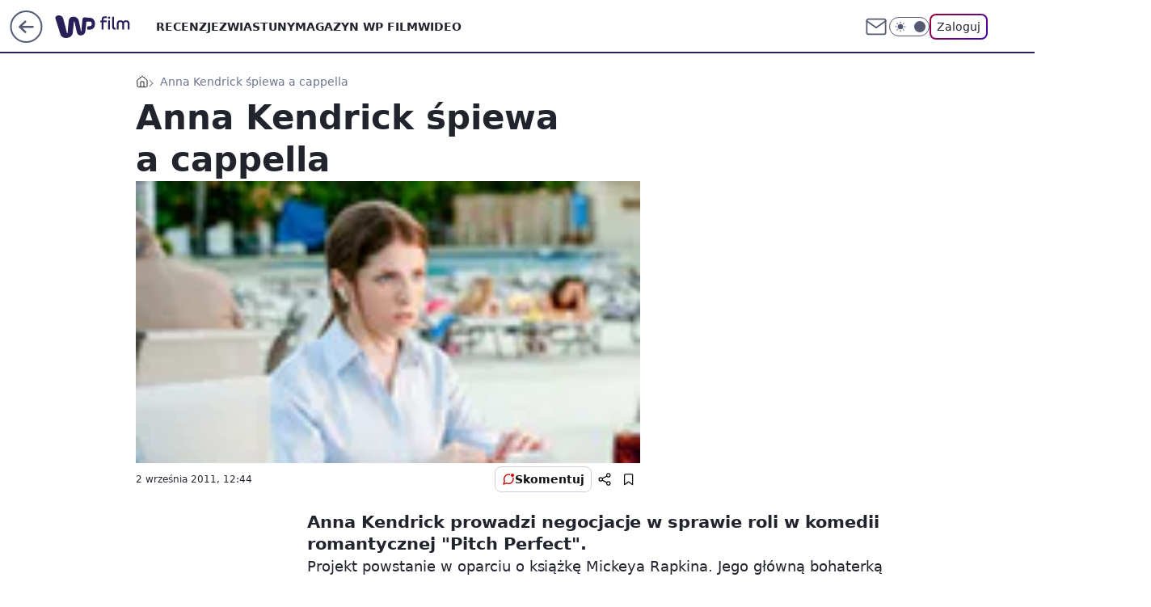

--- FILE ---
content_type: application/javascript
request_url: https://rek.www.wp.pl/gaf.js?rv=2&sn=film&pvid=88081a0273670b113411&rekids=234639&s2s_xcld=ma_appnexus&phtml=film.wp.pl%2Fanna-kendrick-spiewa-a-cappella-6024519024956033a&abtest=adtech%7CPRGM-1047%7CA%3Badtech%7CPU-335%7CB%3Badtech%7CPRG-3468%7CA%3Badtech%7CPRGM-1036%7CA%3Badtech%7CFP-76%7CA%3Badtech%7CPRGM-1356%7CA%3Badtech%7CPRGM-1419%7CA%3Badtech%7CPRGM-1589%7CB%3Badtech%7CPRGM-1576%7CC%3Badtech%7CPRGM-1443%7CA%3Badtech%7CPRGM-1587%7CB%3Badtech%7CPRGM-1615%7CC%3Badtech%7CPRGM-1215%7CC&PWA_adbd=0&darkmode=0&highLayout=0&layout=wide&navType=navigate&cdl=0&ctype=article&ciab=IAB1-5%2CIAB-v3-324%2CIAB-v3-432%2CIAB1-2&cid=6024519024956033&csystem=ncr&cdate=2011-09-02&REKtagi=anna_kendrick%3Bpitch_perfect&vw=1280&vh=720&p1=0&spin=cqodgkux&bcv=2
body_size: 9883
content:
cqodgkux({"spin":"cqodgkux","bunch":234639,"context":{"dsa":false,"minor":false,"bidRequestId":"afbd5698-d318-404f-bf25-2803b292abd8","maConfig":{"timestamp":"2026-01-26T13:24:12.920Z"},"dfpConfig":{"timestamp":"2026-01-30T09:28:37.101Z"},"sda":[],"targeting":{"client":{},"server":{},"query":{"PWA_adbd":"0","REKtagi":"anna_kendrick;pitch_perfect","abtest":"adtech|PRGM-1047|A;adtech|PU-335|B;adtech|PRG-3468|A;adtech|PRGM-1036|A;adtech|FP-76|A;adtech|PRGM-1356|A;adtech|PRGM-1419|A;adtech|PRGM-1589|B;adtech|PRGM-1576|C;adtech|PRGM-1443|A;adtech|PRGM-1587|B;adtech|PRGM-1615|C;adtech|PRGM-1215|C","bcv":"2","cdate":"2011-09-02","cdl":"0","ciab":"IAB1-5,IAB-v3-324,IAB-v3-432,IAB1-2","cid":"6024519024956033","csystem":"ncr","ctype":"article","darkmode":"0","highLayout":"0","layout":"wide","navType":"navigate","p1":"0","phtml":"film.wp.pl/anna-kendrick-spiewa-a-cappella-6024519024956033a","pvid":"88081a0273670b113411","rekids":"234639","rv":"2","s2s_xcld":"ma_appnexus","sn":"film","spin":"cqodgkux","vh":"720","vw":"1280"}},"directOnly":0,"geo":{"country":"840","region":"","city":""},"statid":"","mlId":"","rshsd":"15","isRobot":false,"curr":{"EUR":4.2072,"USD":3.5189,"CHF":4.583,"GBP":4.8574},"rv":"2","status":{"advf":2,"ma":2,"ma_ads-bidder":2,"ma_cpv-bidder":2,"ma_high-cpm-bidder":2}},"slots":{"10":{"delivered":"","campaign":null,"dfpConfig":null},"11":{"delivered":"1","campaign":null,"dfpConfig":{"placement":"/89844762/Desktop_Film.wp.pl_x11_art","roshash":"DGOR","ceil":100,"sizes":[[336,280],[640,280],[300,250]],"namedSizes":["fluid"],"div":"div-gpt-ad-x11-art","targeting":{"DFPHASH":"ADLO","emptygaf":"0"},"gfp":"DGOR"}},"12":{"delivered":"1","campaign":null,"dfpConfig":{"placement":"/89844762/Desktop_Film.wp.pl_x12_art","roshash":"DGOR","ceil":100,"sizes":[[336,280],[640,280],[300,250]],"namedSizes":["fluid"],"div":"div-gpt-ad-x12-art","targeting":{"DFPHASH":"ADLO","emptygaf":"0"},"gfp":"DGOR"}},"13":{"delivered":"1","campaign":null,"dfpConfig":{"placement":"/89844762/Desktop_Film.wp.pl_x13_art","roshash":"DGOR","ceil":100,"sizes":[[336,280],[640,280],[300,250]],"namedSizes":["fluid"],"div":"div-gpt-ad-x13-art","targeting":{"DFPHASH":"ADLO","emptygaf":"0"},"gfp":"DGOR"}},"14":{"delivered":"1","campaign":null,"dfpConfig":{"placement":"/89844762/Desktop_Film.wp.pl_x14_art","roshash":"DGOR","ceil":100,"sizes":[[336,280],[640,280],[300,250]],"namedSizes":["fluid"],"div":"div-gpt-ad-x14-art","targeting":{"DFPHASH":"ADLO","emptygaf":"0"},"gfp":"DGOR"}},"15":{"delivered":"1","campaign":null,"dfpConfig":{"placement":"/89844762/Desktop_Film.wp.pl_x15_art","roshash":"DGOR","ceil":100,"sizes":[[728,90],[970,300],[950,90],[980,120],[980,90],[970,150],[970,90],[970,250],[930,180],[950,200],[750,100],[970,66],[750,200],[960,90],[970,100],[750,300],[970,200],[950,300]],"namedSizes":["fluid"],"div":"div-gpt-ad-x15-art","targeting":{"DFPHASH":"ADLO","emptygaf":"0"},"gfp":"DGOR"}},"16":{"delivered":"1","campaign":null,"dfpConfig":{"placement":"/89844762/Desktop_Film.wp.pl_x16","roshash":"DGOR","ceil":100,"sizes":[[728,90],[970,300],[950,90],[980,120],[980,90],[970,150],[970,90],[970,250],[930,180],[950,200],[750,100],[970,66],[750,200],[960,90],[970,100],[750,300],[970,200],[950,300]],"namedSizes":["fluid"],"div":"div-gpt-ad-x16","targeting":{"DFPHASH":"ADLO","emptygaf":"0"},"gfp":"DGOR"}},"17":{"lazy":1,"delivered":"1","campaign":{"id":"189191","adm":{"bunch":"234639","creations":[{"height":200,"showLabel":true,"src":"https://mamc.wpcdn.pl/189191/1769178910950/ZAPISKI-SMIERTELNIKA_750x200.jpg","trackers":{"click":[""],"cview":["//ma.wp.pl/ma.gif?clid=36d4f1d950aab392a9c26b186b340e10\u0026SN=film\u0026pvid=88081a0273670b113411\u0026action=cvimp\u0026pg=film.wp.pl\u0026par=seatFee%3DjIyxl1rFY8D-CCWgxGqUiY4Qq-RK5tU0Vkh1pDU2dI8%26billing%3Dcpv%26emission%3D3046613%26partnerID%3D%26utility%3DiJlvaGYoT90qHFvHcyZOOYHb4rnTguZUbtHCRWPLAu6-uNvh9PBHtsq7Zg4pfQQ9%26client_id%3D61041%26source%3DTG%26ttl%3D1769868254%26pvid%3D88081a0273670b113411%26test%3D0%26hBudgetRate%3DDGJORUX%26medium%3Ddisplay%26slotID%3D017%26seatID%3D36d4f1d950aab392a9c26b186b340e10%26pricingModel%3DmpwmE4ZhKMhpWwGljxH87b2DXuJxVJKPr3UXIzrSYxY%26isDev%3Dfalse%26contentID%3D6024519024956033%26ssp%3Dwp.pl%26bidReqID%3Dafbd5698-d318-404f-bf25-2803b292abd8%26device%3DPERSONAL_COMPUTER%26inver%3D2%26ip%3D5WOkN_EG9GdawC3uQTBZWlEiS12wl1WxXQodp2VGoXg%26targetDomain%3Dgalapagosfilms.pl%26workfID%3D189191%26tpID%3D1406927%26platform%3D8%26rekid%3D234639%26publisherID%3D308%26cur%3DPLN%26order%3D266721%26editedTimestamp%3D1769178942%26is_robot%3D0%26sn%3Dfilm%26conversionValue%3D0%26domain%3Dfilm.wp.pl%26creationID%3D1478896%26org_id%3D25%26bidTimestamp%3D1769781854%26hBidPrice%3DEIUfaoryIUXf%26userID%3D__UNKNOWN_TELL_US__%26iabPageCategories%3D%26iabSiteCategories%3D%26is_adblock%3D0%26geo%3D840%253B%253B%26bidderID%3D11%26slotSizeWxH%3D750x200"],"impression":["//ma.wp.pl/ma.gif?clid=36d4f1d950aab392a9c26b186b340e10\u0026SN=film\u0026pvid=88081a0273670b113411\u0026action=delivery\u0026pg=film.wp.pl\u0026par=ssp%3Dwp.pl%26bidReqID%3Dafbd5698-d318-404f-bf25-2803b292abd8%26device%3DPERSONAL_COMPUTER%26inver%3D2%26ip%3D5WOkN_EG9GdawC3uQTBZWlEiS12wl1WxXQodp2VGoXg%26targetDomain%3Dgalapagosfilms.pl%26workfID%3D189191%26tpID%3D1406927%26platform%3D8%26rekid%3D234639%26publisherID%3D308%26cur%3DPLN%26order%3D266721%26editedTimestamp%3D1769178942%26is_robot%3D0%26sn%3Dfilm%26conversionValue%3D0%26domain%3Dfilm.wp.pl%26creationID%3D1478896%26org_id%3D25%26bidTimestamp%3D1769781854%26hBidPrice%3DEIUfaoryIUXf%26userID%3D__UNKNOWN_TELL_US__%26iabPageCategories%3D%26iabSiteCategories%3D%26is_adblock%3D0%26geo%3D840%253B%253B%26bidderID%3D11%26slotSizeWxH%3D750x200%26seatFee%3DjIyxl1rFY8D-CCWgxGqUiY4Qq-RK5tU0Vkh1pDU2dI8%26billing%3Dcpv%26emission%3D3046613%26partnerID%3D%26utility%3DiJlvaGYoT90qHFvHcyZOOYHb4rnTguZUbtHCRWPLAu6-uNvh9PBHtsq7Zg4pfQQ9%26client_id%3D61041%26source%3DTG%26ttl%3D1769868254%26pvid%3D88081a0273670b113411%26test%3D0%26hBudgetRate%3DDGJORUX%26medium%3Ddisplay%26slotID%3D017%26seatID%3D36d4f1d950aab392a9c26b186b340e10%26pricingModel%3DmpwmE4ZhKMhpWwGljxH87b2DXuJxVJKPr3UXIzrSYxY%26isDev%3Dfalse%26contentID%3D6024519024956033"],"view":["//ma.wp.pl/ma.gif?clid=36d4f1d950aab392a9c26b186b340e10\u0026SN=film\u0026pvid=88081a0273670b113411\u0026action=view\u0026pg=film.wp.pl\u0026par=device%3DPERSONAL_COMPUTER%26inver%3D2%26ip%3D5WOkN_EG9GdawC3uQTBZWlEiS12wl1WxXQodp2VGoXg%26targetDomain%3Dgalapagosfilms.pl%26workfID%3D189191%26tpID%3D1406927%26platform%3D8%26rekid%3D234639%26publisherID%3D308%26cur%3DPLN%26order%3D266721%26editedTimestamp%3D1769178942%26is_robot%3D0%26sn%3Dfilm%26conversionValue%3D0%26domain%3Dfilm.wp.pl%26creationID%3D1478896%26org_id%3D25%26bidTimestamp%3D1769781854%26hBidPrice%3DEIUfaoryIUXf%26userID%3D__UNKNOWN_TELL_US__%26iabPageCategories%3D%26iabSiteCategories%3D%26is_adblock%3D0%26geo%3D840%253B%253B%26bidderID%3D11%26slotSizeWxH%3D750x200%26seatFee%3DjIyxl1rFY8D-CCWgxGqUiY4Qq-RK5tU0Vkh1pDU2dI8%26billing%3Dcpv%26emission%3D3046613%26partnerID%3D%26utility%3DiJlvaGYoT90qHFvHcyZOOYHb4rnTguZUbtHCRWPLAu6-uNvh9PBHtsq7Zg4pfQQ9%26client_id%3D61041%26source%3DTG%26ttl%3D1769868254%26pvid%3D88081a0273670b113411%26test%3D0%26hBudgetRate%3DDGJORUX%26medium%3Ddisplay%26slotID%3D017%26seatID%3D36d4f1d950aab392a9c26b186b340e10%26pricingModel%3DmpwmE4ZhKMhpWwGljxH87b2DXuJxVJKPr3UXIzrSYxY%26isDev%3Dfalse%26contentID%3D6024519024956033%26ssp%3Dwp.pl%26bidReqID%3Dafbd5698-d318-404f-bf25-2803b292abd8"]},"transparentPlaceholder":false,"type":"image","url":"https://www.galapagosfilms.pl/index.php/na-ekranach/zapiski-smiertelnika-na-ekranach","width":750}],"redir":"https://ma.wp.pl/redirma?SN=film\u0026pvid=88081a0273670b113411\u0026par=device%3DPERSONAL_COMPUTER%26is_robot%3D0%26creationID%3D1478896%26org_id%3D25%26emission%3D3046613%26medium%3Ddisplay%26ssp%3Dwp.pl%26workfID%3D189191%26tpID%3D1406927%26is_adblock%3D0%26partnerID%3D%26source%3DTG%26hBudgetRate%3DDGJORUX%26pricingModel%3DmpwmE4ZhKMhpWwGljxH87b2DXuJxVJKPr3UXIzrSYxY%26bidReqID%3Dafbd5698-d318-404f-bf25-2803b292abd8%26ip%3D5WOkN_EG9GdawC3uQTBZWlEiS12wl1WxXQodp2VGoXg%26cur%3DPLN%26ttl%3D1769868254%26publisherID%3D308%26editedTimestamp%3D1769178942%26pvid%3D88081a0273670b113411%26seatID%3D36d4f1d950aab392a9c26b186b340e10%26isDev%3Dfalse%26contentID%3D6024519024956033%26inver%3D2%26order%3D266721%26sn%3Dfilm%26bidTimestamp%3D1769781854%26client_id%3D61041%26slotID%3D017%26rekid%3D234639%26conversionValue%3D0%26domain%3Dfilm.wp.pl%26userID%3D__UNKNOWN_TELL_US__%26iabPageCategories%3D%26geo%3D840%253B%253B%26utility%3DiJlvaGYoT90qHFvHcyZOOYHb4rnTguZUbtHCRWPLAu6-uNvh9PBHtsq7Zg4pfQQ9%26platform%3D8%26iabSiteCategories%3D%26test%3D0%26targetDomain%3Dgalapagosfilms.pl%26hBidPrice%3DEIUfaoryIUXf%26bidderID%3D11%26slotSizeWxH%3D750x200%26seatFee%3DjIyxl1rFY8D-CCWgxGqUiY4Qq-RK5tU0Vkh1pDU2dI8%26billing%3Dcpv\u0026url=","slot":"17"},"creative":{"Id":"1478896","provider":"ma_cpv-bidder","roshash":"DGJM","height":200,"width":750,"touchpointId":"1406927","source":{"bidder":"cpv-bidder"}},"sellingModel":{"model":"CPV_INT"}},"dfpConfig":{"placement":"/89844762/Desktop_Film.wp.pl_x17","roshash":"DGOR","ceil":100,"sizes":[[728,90],[970,300],[950,90],[980,120],[980,90],[970,150],[970,90],[970,250],[930,180],[950,200],[750,100],[970,66],[750,200],[960,90],[970,100],[750,300],[970,200],[950,300]],"namedSizes":["fluid"],"div":"div-gpt-ad-x17","targeting":{"DFPHASH":"ADLO","emptygaf":"0"},"gfp":"DGOR"}},"18":{"delivered":"1","campaign":null,"dfpConfig":{"placement":"/89844762/Desktop_Film.wp.pl_x18","roshash":"DGOR","ceil":100,"sizes":[[728,90],[970,300],[950,90],[980,120],[980,90],[970,150],[970,90],[970,250],[930,180],[950,200],[750,100],[970,66],[750,200],[960,90],[970,100],[750,300],[970,200],[950,300]],"namedSizes":["fluid"],"div":"div-gpt-ad-x18","targeting":{"DFPHASH":"ADLO","emptygaf":"0"},"gfp":"DGOR"}},"19":{"lazy":1,"delivered":"1","campaign":{"id":"187847","capping":"PWAck=27120553\u0026PWAclt=2400","adm":{"bunch":"234639","creations":[{"height":300,"pixels":["//ad.doubleclick.net/ddm/trackimp/N5716.276442.WIRTUALNAPOLSKA/B34813585.437353535;dc_trk_aid=630583473;dc_trk_cid=247581064;ord=1769781854;dc_lat=;dc_rdid=;tag_for_child_directed_treatment=;tfua=;gdpr=${GDPR};gdpr_consent=${GDPR_CONSENT_755};ltd=${LIMITED_ADS};dc_tdv=1?"],"showLabel":true,"src":"https://mamc.wpcdn.pl/187847/1767610267007/Mega_Double_Billboard_970x300px.jpg","trackers":{"click":[""],"cview":["//ma.wp.pl/ma.gif?clid=dca45526c17aa056cf0f889dbba57020\u0026SN=film\u0026pvid=88081a0273670b113411\u0026action=cvimp\u0026pg=film.wp.pl\u0026par=platform%3D8%26device%3DPERSONAL_COMPUTER%26rekid%3D234639%26ip%3D4qlrXVqoJ-nkH7er9-NkOsf6RRR-HPY6zfpnLbXKG74%26slotID%3D019%26slotSizeWxH%3D970x300%26is_adblock%3D0%26bidTimestamp%3D1769781854%26conversionValue%3D0%26publisherID%3D308%26inver%3D2%26creationID%3D1465963%26tpID%3D1400041%26client_id%3D13241%26iabSiteCategories%3D%26hBudgetRate%3DDGJObeh%26utility%3D105nq9VckjXasNIQMGw942-s-v0P_XLEWurdWXIib5qTA_7M-vtvh8VGQrOBeB8F%26seatID%3Ddca45526c17aa056cf0f889dbba57020%26org_id%3D25%26source%3DTG%26editedTimestamp%3D1767778810%26iabPageCategories%3D%26geo%3D840%253B%253B%26partnerID%3D%26medium%3Ddisplay%26ssp%3Dwp.pl%26cur%3DPLN%26test%3D0%26pricingModel%3DrPUooy0L-3mDh8YIPfLtoJOUy8ytJVoWTexZ0wpOvFE%26ttl%3D1769868254%26is_robot%3D0%26bidderID%3D11%26workfID%3D187847%26order%3D264730%26isDev%3Dfalse%26contentID%3D6024519024956033%26billing%3Dcpv%26sn%3Dfilm%26bidReqID%3Dafbd5698-d318-404f-bf25-2803b292abd8%26userID%3D__UNKNOWN_TELL_US__%26targetDomain%3Demirates.com%26domain%3Dfilm.wp.pl%26seatFee%3DP3J_SCqemzrDjfDizirZRHRktWZmViiIxQUghk7FcL8%26emission%3D3040876%26pvid%3D88081a0273670b113411%26hBidPrice%3DEOUeamrAMTdh"],"impression":["//ma.wp.pl/ma.gif?clid=dca45526c17aa056cf0f889dbba57020\u0026SN=film\u0026pvid=88081a0273670b113411\u0026action=delivery\u0026pg=film.wp.pl\u0026par=utility%3D105nq9VckjXasNIQMGw942-s-v0P_XLEWurdWXIib5qTA_7M-vtvh8VGQrOBeB8F%26seatID%3Ddca45526c17aa056cf0f889dbba57020%26org_id%3D25%26source%3DTG%26editedTimestamp%3D1767778810%26iabPageCategories%3D%26geo%3D840%253B%253B%26partnerID%3D%26medium%3Ddisplay%26ssp%3Dwp.pl%26cur%3DPLN%26test%3D0%26pricingModel%3DrPUooy0L-3mDh8YIPfLtoJOUy8ytJVoWTexZ0wpOvFE%26ttl%3D1769868254%26is_robot%3D0%26bidderID%3D11%26workfID%3D187847%26order%3D264730%26isDev%3Dfalse%26contentID%3D6024519024956033%26billing%3Dcpv%26sn%3Dfilm%26bidReqID%3Dafbd5698-d318-404f-bf25-2803b292abd8%26userID%3D__UNKNOWN_TELL_US__%26targetDomain%3Demirates.com%26domain%3Dfilm.wp.pl%26seatFee%3DP3J_SCqemzrDjfDizirZRHRktWZmViiIxQUghk7FcL8%26emission%3D3040876%26pvid%3D88081a0273670b113411%26hBidPrice%3DEOUeamrAMTdh%26platform%3D8%26device%3DPERSONAL_COMPUTER%26rekid%3D234639%26ip%3D4qlrXVqoJ-nkH7er9-NkOsf6RRR-HPY6zfpnLbXKG74%26slotID%3D019%26slotSizeWxH%3D970x300%26is_adblock%3D0%26bidTimestamp%3D1769781854%26conversionValue%3D0%26publisherID%3D308%26inver%3D2%26creationID%3D1465963%26tpID%3D1400041%26client_id%3D13241%26iabSiteCategories%3D%26hBudgetRate%3DDGJObeh"],"view":["//ma.wp.pl/ma.gif?clid=dca45526c17aa056cf0f889dbba57020\u0026SN=film\u0026pvid=88081a0273670b113411\u0026action=view\u0026pg=film.wp.pl\u0026par=billing%3Dcpv%26sn%3Dfilm%26bidReqID%3Dafbd5698-d318-404f-bf25-2803b292abd8%26userID%3D__UNKNOWN_TELL_US__%26targetDomain%3Demirates.com%26domain%3Dfilm.wp.pl%26seatFee%3DP3J_SCqemzrDjfDizirZRHRktWZmViiIxQUghk7FcL8%26emission%3D3040876%26pvid%3D88081a0273670b113411%26hBidPrice%3DEOUeamrAMTdh%26platform%3D8%26device%3DPERSONAL_COMPUTER%26rekid%3D234639%26ip%3D4qlrXVqoJ-nkH7er9-NkOsf6RRR-HPY6zfpnLbXKG74%26slotID%3D019%26slotSizeWxH%3D970x300%26is_adblock%3D0%26bidTimestamp%3D1769781854%26conversionValue%3D0%26publisherID%3D308%26inver%3D2%26creationID%3D1465963%26tpID%3D1400041%26client_id%3D13241%26iabSiteCategories%3D%26hBudgetRate%3DDGJObeh%26utility%3D105nq9VckjXasNIQMGw942-s-v0P_XLEWurdWXIib5qTA_7M-vtvh8VGQrOBeB8F%26seatID%3Ddca45526c17aa056cf0f889dbba57020%26org_id%3D25%26source%3DTG%26editedTimestamp%3D1767778810%26iabPageCategories%3D%26geo%3D840%253B%253B%26partnerID%3D%26medium%3Ddisplay%26ssp%3Dwp.pl%26cur%3DPLN%26test%3D0%26pricingModel%3DrPUooy0L-3mDh8YIPfLtoJOUy8ytJVoWTexZ0wpOvFE%26ttl%3D1769868254%26is_robot%3D0%26bidderID%3D11%26workfID%3D187847%26order%3D264730%26isDev%3Dfalse%26contentID%3D6024519024956033"]},"transparentPlaceholder":false,"type":"image","url":"https://ad.doubleclick.net/ddm/trackclk/N5716.276442.WIRTUALNAPOLSKA/B34813585.437353535;dc_trk_aid=630583473;dc_trk_cid=247581064;dc_lat=;dc_rdid=;tag_for_child_directed_treatment=;tfua=;gdpr=${GDPR};gdpr_consent=${GDPR_CONSENT_755};ltd=${LIMITED_ADS};dc_tdv=1","viewability":{"scripts":["//pixel.adsafeprotected.com/rjss/st/2753620/91846517/skeleton.js"]},"width":970}],"redir":"https://ma.wp.pl/redirma?SN=film\u0026pvid=88081a0273670b113411\u0026par=tpID%3D1400041%26org_id%3D25%26is_robot%3D0%26workfID%3D187847%26utility%3D105nq9VckjXasNIQMGw942-s-v0P_XLEWurdWXIib5qTA_7M-vtvh8VGQrOBeB8F%26partnerID%3D%26bidReqID%3Dafbd5698-d318-404f-bf25-2803b292abd8%26userID%3D__UNKNOWN_TELL_US__%26seatFee%3DP3J_SCqemzrDjfDizirZRHRktWZmViiIxQUghk7FcL8%26platform%3D8%26slotSizeWxH%3D970x300%26is_adblock%3D0%26ssp%3Dwp.pl%26test%3D0%26creationID%3D1465963%26hBudgetRate%3DDGJObeh%26iabPageCategories%3D%26contentID%3D6024519024956033%26geo%3D840%253B%253B%26conversionValue%3D0%26iabSiteCategories%3D%26bidderID%3D11%26domain%3Dfilm.wp.pl%26publisherID%3D308%26source%3DTG%26medium%3Ddisplay%26pricingModel%3DrPUooy0L-3mDh8YIPfLtoJOUy8ytJVoWTexZ0wpOvFE%26ttl%3D1769868254%26cur%3DPLN%26order%3D264730%26targetDomain%3Demirates.com%26emission%3D3040876%26pvid%3D88081a0273670b113411%26hBidPrice%3DEOUeamrAMTdh%26device%3DPERSONAL_COMPUTER%26ip%3D4qlrXVqoJ-nkH7er9-NkOsf6RRR-HPY6zfpnLbXKG74%26inver%3D2%26seatID%3Ddca45526c17aa056cf0f889dbba57020%26editedTimestamp%3D1767778810%26isDev%3Dfalse%26billing%3Dcpv%26sn%3Dfilm%26client_id%3D13241%26rekid%3D234639%26slotID%3D019%26bidTimestamp%3D1769781854\u0026url=","slot":"19"},"creative":{"Id":"1465963","provider":"ma_cpv-bidder","roshash":"EOUe","height":300,"width":970,"touchpointId":"1400041","source":{"bidder":"cpv-bidder"}},"sellingModel":{"model":"CPV_INT"}},"dfpConfig":{"placement":"/89844762/Desktop_Film.wp.pl_x19","roshash":"EOVY","ceil":100,"sizes":[[728,90],[970,300],[950,90],[980,120],[980,90],[970,150],[970,90],[970,250],[930,180],[950,200],[750,100],[970,66],[750,200],[960,90],[970,100],[750,300],[970,200],[950,300]],"namedSizes":["fluid"],"div":"div-gpt-ad-x19","targeting":{"DFPHASH":"BLSV","emptygaf":"0"},"gfp":"DGOR"}},"2":{"delivered":"1","campaign":{"id":"187057","capping":"PWAck=27120447\u0026PWAclt=960","adm":{"bunch":"234639","creations":[{"cbConfig":{"blur":false,"bottomBar":false,"fullPage":false,"message":"Przekierowanie za {{time}} sekund{{y}}","timeout":15000},"height":600,"pixels":["//ad.doubleclick.net/ddm/trackimp/N2237290.276442WIRTUALNAPOLSKA/B34824962.436989159;dc_trk_aid=629722317;dc_trk_cid=246962839;ord=1769781854;dc_lat=;dc_rdid=;tag_for_child_directed_treatment=;tfua=;gdpr=${GDPR};gdpr_consent=${GDPR_CONSENT_755};ltd=${LIMITED_ADS};dc_tdv=1?"],"scalable":"2","showLabel":false,"src":"https://mamc.wpcdn.pl/187057/1766149172986/WP_baner_1200x600/1200x600/index.html","trackers":{"click":[""],"cview":["//ma.wp.pl/ma.gif?clid=de722beda2adf178cb2a229b728519d3\u0026SN=film\u0026pvid=88081a0273670b113411\u0026action=cvimp\u0026pg=film.wp.pl\u0026par=partnerID%3D%26isDev%3Dfalse%26device%3DPERSONAL_COMPUTER%26publisherID%3D308%26inver%3D2%26tpID%3D1395564%26workfID%3D187057%26seatFee%3DyvHec0anuaS7xhOKFrRjai5p_ienlK20VQhfhIBzF0w%26contentID%3D6024519024956033%26platform%3D8%26conversionValue%3D0%26ssp%3Dwp.pl%26test%3D0%26billing%3Dcpv%26editedTimestamp%3D1766399041%26bidderID%3D11%26ip%3D-zyX934Ivo8apQzR0Xl5ffDw2TnRZ59u7N6FPg-WKDg%26order%3D264859%26is_robot%3D0%26pvid%3D88081a0273670b113411%26geo%3D840%253B%253B%26userID%3D__UNKNOWN_TELL_US__%26domain%3Dfilm.wp.pl%26seatID%3Dde722beda2adf178cb2a229b728519d3%26source%3DTG%26sn%3Dfilm%26hBidPrice%3DDGJOTWZ%26bidReqID%3Dafbd5698-d318-404f-bf25-2803b292abd8%26rekid%3D234639%26slotID%3D002%26slotSizeWxH%3D1200x600%26targetDomain%3Dshell.pl%26cur%3DPLN%26emission%3D3041539%26pricingModel%3DrJXtfRmfcc7we7wl4syqWD1s2nQtEst9GwhiPylTo_Q%26utility%3DWnUDssskx7DdARp6Gcy06n0_2rFwbYQY5xdolCRWDhnVL7KqcmTYMV17tAcB6Tv0%26medium%3Ddisplay%26creationID%3D1459285%26client_id%3D41129%26org_id%3D25%26iabPageCategories%3D%26ttl%3D1769868254%26is_adblock%3D0%26iabSiteCategories%3D%26bidTimestamp%3D1769781854%26hBudgetRate%3DDGJOTWZ"],"impression":["//ma.wp.pl/ma.gif?clid=de722beda2adf178cb2a229b728519d3\u0026SN=film\u0026pvid=88081a0273670b113411\u0026action=delivery\u0026pg=film.wp.pl\u0026par=isDev%3Dfalse%26device%3DPERSONAL_COMPUTER%26publisherID%3D308%26inver%3D2%26tpID%3D1395564%26workfID%3D187057%26seatFee%3DyvHec0anuaS7xhOKFrRjai5p_ienlK20VQhfhIBzF0w%26contentID%3D6024519024956033%26platform%3D8%26conversionValue%3D0%26ssp%3Dwp.pl%26test%3D0%26billing%3Dcpv%26editedTimestamp%3D1766399041%26bidderID%3D11%26ip%3D-zyX934Ivo8apQzR0Xl5ffDw2TnRZ59u7N6FPg-WKDg%26order%3D264859%26is_robot%3D0%26pvid%3D88081a0273670b113411%26geo%3D840%253B%253B%26userID%3D__UNKNOWN_TELL_US__%26domain%3Dfilm.wp.pl%26seatID%3Dde722beda2adf178cb2a229b728519d3%26source%3DTG%26sn%3Dfilm%26hBidPrice%3DDGJOTWZ%26bidReqID%3Dafbd5698-d318-404f-bf25-2803b292abd8%26rekid%3D234639%26slotID%3D002%26slotSizeWxH%3D1200x600%26targetDomain%3Dshell.pl%26cur%3DPLN%26emission%3D3041539%26pricingModel%3DrJXtfRmfcc7we7wl4syqWD1s2nQtEst9GwhiPylTo_Q%26utility%3DWnUDssskx7DdARp6Gcy06n0_2rFwbYQY5xdolCRWDhnVL7KqcmTYMV17tAcB6Tv0%26medium%3Ddisplay%26creationID%3D1459285%26client_id%3D41129%26org_id%3D25%26iabPageCategories%3D%26ttl%3D1769868254%26is_adblock%3D0%26iabSiteCategories%3D%26bidTimestamp%3D1769781854%26hBudgetRate%3DDGJOTWZ%26partnerID%3D"],"view":["//ma.wp.pl/ma.gif?clid=de722beda2adf178cb2a229b728519d3\u0026SN=film\u0026pvid=88081a0273670b113411\u0026action=view\u0026pg=film.wp.pl\u0026par=pricingModel%3DrJXtfRmfcc7we7wl4syqWD1s2nQtEst9GwhiPylTo_Q%26utility%3DWnUDssskx7DdARp6Gcy06n0_2rFwbYQY5xdolCRWDhnVL7KqcmTYMV17tAcB6Tv0%26medium%3Ddisplay%26creationID%3D1459285%26client_id%3D41129%26org_id%3D25%26iabPageCategories%3D%26ttl%3D1769868254%26is_adblock%3D0%26iabSiteCategories%3D%26bidTimestamp%3D1769781854%26hBudgetRate%3DDGJOTWZ%26partnerID%3D%26isDev%3Dfalse%26device%3DPERSONAL_COMPUTER%26publisherID%3D308%26inver%3D2%26tpID%3D1395564%26workfID%3D187057%26seatFee%3DyvHec0anuaS7xhOKFrRjai5p_ienlK20VQhfhIBzF0w%26contentID%3D6024519024956033%26platform%3D8%26conversionValue%3D0%26ssp%3Dwp.pl%26test%3D0%26billing%3Dcpv%26editedTimestamp%3D1766399041%26bidderID%3D11%26ip%3D-zyX934Ivo8apQzR0Xl5ffDw2TnRZ59u7N6FPg-WKDg%26order%3D264859%26is_robot%3D0%26pvid%3D88081a0273670b113411%26geo%3D840%253B%253B%26userID%3D__UNKNOWN_TELL_US__%26domain%3Dfilm.wp.pl%26seatID%3Dde722beda2adf178cb2a229b728519d3%26source%3DTG%26sn%3Dfilm%26hBidPrice%3DDGJOTWZ%26bidReqID%3Dafbd5698-d318-404f-bf25-2803b292abd8%26rekid%3D234639%26slotID%3D002%26slotSizeWxH%3D1200x600%26targetDomain%3Dshell.pl%26cur%3DPLN%26emission%3D3041539"]},"transparentPlaceholder":false,"type":"iframe","url":"https://ad.doubleclick.net/ddm/trackclk/N2237290.276442WIRTUALNAPOLSKA/B34824962.436989159;dc_trk_aid=629722317;dc_trk_cid=246962839;dc_lat=;dc_rdid=;tag_for_child_directed_treatment=;tfua=;gdpr=${GDPR};gdpr_consent=${GDPR_CONSENT_755};ltd=${LIMITED_ADS};dc_tdv=1","width":1200}],"redir":"https://ma.wp.pl/redirma?SN=film\u0026pvid=88081a0273670b113411\u0026par=slotSizeWxH%3D1200x600%26emission%3D3041539%26ttl%3D1769868254%26is_adblock%3D0%26device%3DPERSONAL_COMPUTER%26tpID%3D1395564%26billing%3Dcpv%26ip%3D-zyX934Ivo8apQzR0Xl5ffDw2TnRZ59u7N6FPg-WKDg%26targetDomain%3Dshell.pl%26partnerID%3D%26test%3D0%26cur%3DPLN%26iabPageCategories%3D%26inver%3D2%26platform%3D8%26order%3D264859%26source%3DTG%26bidReqID%3Dafbd5698-d318-404f-bf25-2803b292abd8%26slotID%3D002%26pricingModel%3DrJXtfRmfcc7we7wl4syqWD1s2nQtEst9GwhiPylTo_Q%26medium%3Ddisplay%26client_id%3D41129%26hBudgetRate%3DDGJOTWZ%26is_robot%3D0%26geo%3D840%253B%253B%26domain%3Dfilm.wp.pl%26rekid%3D234639%26creationID%3D1459285%26org_id%3D25%26iabSiteCategories%3D%26contentID%3D6024519024956033%26userID%3D__UNKNOWN_TELL_US__%26seatID%3Dde722beda2adf178cb2a229b728519d3%26publisherID%3D308%26conversionValue%3D0%26editedTimestamp%3D1766399041%26pvid%3D88081a0273670b113411%26sn%3Dfilm%26hBidPrice%3DDGJOTWZ%26utility%3DWnUDssskx7DdARp6Gcy06n0_2rFwbYQY5xdolCRWDhnVL7KqcmTYMV17tAcB6Tv0%26bidTimestamp%3D1769781854%26ssp%3Dwp.pl%26bidderID%3D11%26isDev%3Dfalse%26workfID%3D187057%26seatFee%3DyvHec0anuaS7xhOKFrRjai5p_ienlK20VQhfhIBzF0w\u0026url=","slot":"2"},"creative":{"Id":"1459285","provider":"ma_cpv-bidder","roshash":"FKNQ","height":600,"width":1200,"touchpointId":"1395564","source":{"bidder":"cpv-bidder"}},"sellingModel":{"model":"CPM_INT"}},"dfpConfig":{"placement":"/89844762/Desktop_Film.wp.pl_x02","roshash":"FKNQ","ceil":100,"sizes":[[970,300],[970,600],[750,300],[950,300],[980,600],[1920,870],[1200,600],[750,400],[960,640]],"namedSizes":["fluid"],"div":"div-gpt-ad-x02","targeting":{"DFPHASH":"CHKN","emptygaf":"0"},"gfp":"EMPS"}},"24":{"delivered":"","campaign":null,"dfpConfig":null},"25":{"delivered":"1","campaign":null,"dfpConfig":{"placement":"/89844762/Desktop_Film.wp.pl_x25_art","roshash":"DGOR","ceil":100,"sizes":[[336,280],[640,280],[300,250]],"namedSizes":["fluid"],"div":"div-gpt-ad-x25-art","targeting":{"DFPHASH":"ADLO","emptygaf":"0"},"gfp":"DGOR"}},"27":{"delivered":"1","campaign":null,"dfpConfig":{"placement":"/89844762/Desktop_Film.wp.pl_x27_art","roshash":"DGOR","ceil":100,"sizes":[[160,600]],"namedSizes":["fluid"],"div":"div-gpt-ad-x27-art","targeting":{"DFPHASH":"ADLO","emptygaf":"0"},"gfp":"DGOR"}},"28":{"delivered":"","campaign":null,"dfpConfig":null},"29":{"delivered":"","campaign":null,"dfpConfig":null},"3":{"delivered":"1","campaign":{"id":"188960","capping":"PWAck=27120766\u0026PWAclt=24","adm":{"bunch":"234639","creations":[{"height":600,"mod":"stiltedBanner","pixels":["//ad.doubleclick.net/ddm/trackimp/N6344.276442WIRTUALNAPOLSKA/B34998098.438204028;dc_trk_aid=631788364;dc_trk_cid=248379757;ord=1769781854;dc_lat=;dc_rdid=;tag_for_child_directed_treatment=;tfua=;gdpr=${GDPR};gdpr_consent=${GDPR_CONSENT_755};ltd=${LIMITED_ADS};dc_tdv=1?"],"showLabel":true,"src":"https://mamc.wpcdn.pl/188960/1768999760983/940x600/940x600/index.html","trackers":{"click":[""],"cview":["//ma.wp.pl/ma.gif?clid=0cc655b412444091fb8190f140853492\u0026SN=film\u0026pvid=88081a0273670b113411\u0026action=cvimp\u0026pg=film.wp.pl\u0026par=userID%3D__UNKNOWN_TELL_US__%26publisherID%3D308%26domain%3Dfilm.wp.pl%26test%3D0%26seatFee%3D7D6OBWN6XeHMTgqN_LzvRKyRBk1_Jt14Ge5BQTPncvc%26slotID%3D003%26source%3DTG%26pricingModel%3DwA2zizJVcOEuUJqYiResL1K8k1C7w4Xjmd5OTStBccg%26iabSiteCategories%3D%26pvid%3D88081a0273670b113411%26partnerID%3D%26creationID%3D1477031%26cur%3DPLN%26emission%3D3033304%26is_adblock%3D0%26sn%3Dfilm%26platform%3D8%26slotSizeWxH%3D940x600%26order%3D265862%26iabPageCategories%3D%26geo%3D840%253B%253B%26contentID%3D6024519024956033%26conversionValue%3D0%26client_id%3D50281%26org_id%3D25%26editedTimestamp%3D1768999971%26bidderID%3D11%26ssp%3Dwp.pl%26rekid%3D234639%26inver%3D2%26workfID%3D188960%26tpID%3D1405806%26billing%3Dcpv%26ttl%3D1769868254%26is_robot%3D0%26seatID%3D0cc655b412444091fb8190f140853492%26medium%3Ddisplay%26ip%3DqV4cXw8jttD5iNtARiPh4oou5Bg1cEMFqEJSs-L7fzc%26targetDomain%3Ddisneyplus.com%26bidTimestamp%3D1769781854%26hBidPrice%3DDGJMPSV%26hBudgetRate%3DDGJMPSV%26isDev%3Dfalse%26utility%3DUTDjgiejBf7OmRCpEJBW3GoqoFhw5fdlY4wb-4HaUZCXy7rlAeQa-NqrA1Se7X3u%26bidReqID%3Dafbd5698-d318-404f-bf25-2803b292abd8%26device%3DPERSONAL_COMPUTER"],"impression":["//ma.wp.pl/ma.gif?clid=0cc655b412444091fb8190f140853492\u0026SN=film\u0026pvid=88081a0273670b113411\u0026action=delivery\u0026pg=film.wp.pl\u0026seqTtl=1770767999\u0026par=targetDomain%3Ddisneyplus.com%26bidTimestamp%3D1769781854%26hBidPrice%3DDGJMPSV%26hBudgetRate%3DDGJMPSV%26isDev%3Dfalse%26utility%3DUTDjgiejBf7OmRCpEJBW3GoqoFhw5fdlY4wb-4HaUZCXy7rlAeQa-NqrA1Se7X3u%26bidReqID%3Dafbd5698-d318-404f-bf25-2803b292abd8%26device%3DPERSONAL_COMPUTER%26userID%3D__UNKNOWN_TELL_US__%26publisherID%3D308%26domain%3Dfilm.wp.pl%26test%3D0%26seatFee%3D7D6OBWN6XeHMTgqN_LzvRKyRBk1_Jt14Ge5BQTPncvc%26slotID%3D003%26source%3DTG%26pricingModel%3DwA2zizJVcOEuUJqYiResL1K8k1C7w4Xjmd5OTStBccg%26iabSiteCategories%3D%26pvid%3D88081a0273670b113411%26partnerID%3D%26creationID%3D1477031%26cur%3DPLN%26emission%3D3033304%26is_adblock%3D0%26sn%3Dfilm%26platform%3D8%26slotSizeWxH%3D940x600%26order%3D265862%26iabPageCategories%3D%26geo%3D840%253B%253B%26contentID%3D6024519024956033%26conversionValue%3D0%26client_id%3D50281%26org_id%3D25%26editedTimestamp%3D1768999971%26bidderID%3D11%26ssp%3Dwp.pl%26rekid%3D234639%26inver%3D2%26workfID%3D188960%26tpID%3D1405806%26billing%3Dcpv%26ttl%3D1769868254%26is_robot%3D0%26seatID%3D0cc655b412444091fb8190f140853492%26medium%3Ddisplay%26ip%3DqV4cXw8jttD5iNtARiPh4oou5Bg1cEMFqEJSs-L7fzc"],"view":["//ma.wp.pl/ma.gif?clid=0cc655b412444091fb8190f140853492\u0026SN=film\u0026pvid=88081a0273670b113411\u0026action=view\u0026pg=film.wp.pl\u0026par=workfID%3D188960%26tpID%3D1405806%26billing%3Dcpv%26ttl%3D1769868254%26is_robot%3D0%26seatID%3D0cc655b412444091fb8190f140853492%26medium%3Ddisplay%26ip%3DqV4cXw8jttD5iNtARiPh4oou5Bg1cEMFqEJSs-L7fzc%26targetDomain%3Ddisneyplus.com%26bidTimestamp%3D1769781854%26hBidPrice%3DDGJMPSV%26hBudgetRate%3DDGJMPSV%26isDev%3Dfalse%26utility%3DUTDjgiejBf7OmRCpEJBW3GoqoFhw5fdlY4wb-4HaUZCXy7rlAeQa-NqrA1Se7X3u%26bidReqID%3Dafbd5698-d318-404f-bf25-2803b292abd8%26device%3DPERSONAL_COMPUTER%26userID%3D__UNKNOWN_TELL_US__%26publisherID%3D308%26domain%3Dfilm.wp.pl%26test%3D0%26seatFee%3D7D6OBWN6XeHMTgqN_LzvRKyRBk1_Jt14Ge5BQTPncvc%26slotID%3D003%26source%3DTG%26pricingModel%3DwA2zizJVcOEuUJqYiResL1K8k1C7w4Xjmd5OTStBccg%26iabSiteCategories%3D%26pvid%3D88081a0273670b113411%26partnerID%3D%26creationID%3D1477031%26cur%3DPLN%26emission%3D3033304%26is_adblock%3D0%26sn%3Dfilm%26platform%3D8%26slotSizeWxH%3D940x600%26order%3D265862%26iabPageCategories%3D%26geo%3D840%253B%253B%26contentID%3D6024519024956033%26conversionValue%3D0%26client_id%3D50281%26org_id%3D25%26editedTimestamp%3D1768999971%26bidderID%3D11%26ssp%3Dwp.pl%26rekid%3D234639%26inver%3D2"]},"transparentPlaceholder":false,"type":"iframe","url":"https://ad.doubleclick.net/ddm/trackclk/N6344.276442WIRTUALNAPOLSKA/B34998098.438204028;dc_trk_aid=631788364;dc_trk_cid=248379757;dc_lat=;dc_rdid=;tag_for_child_directed_treatment=;tfua=;gdpr=${GDPR};gdpr_consent=${GDPR_CONSENT_755};ltd=${LIMITED_ADS};dc_tdv=1","viewability":{"scripts":["//pixel.adsafeprotected.com/rjss/st/2775527/92108281/skeleton.js"]},"width":940},{"height":600,"mod":"stiltedBanner","pixels":["//ad.doubleclick.net/ddm/trackimp/N6344.276442WIRTUALNAPOLSKA/B34998098.438204028;dc_trk_aid=631788364;dc_trk_cid=248379757;ord=1769781854;dc_lat=;dc_rdid=;tag_for_child_directed_treatment=;tfua=;gdpr=${GDPR};gdpr_consent=${GDPR_CONSENT_755};ltd=${LIMITED_ADS};dc_tdv=1?"],"showLabel":true,"src":"https://mamc.wpcdn.pl/188960/1768999778186/1260x600/1260x600/index.html","trackers":{"click":[""],"cview":["//ma.wp.pl/ma.gif?clid=0cc655b412444091fb8190f140853492\u0026SN=film\u0026pvid=88081a0273670b113411\u0026action=cvimp\u0026pg=film.wp.pl\u0026par=userID%3D__UNKNOWN_TELL_US__%26publisherID%3D308%26domain%3Dfilm.wp.pl%26test%3D0%26seatFee%3D7D6OBWN6XeHMTgqN_LzvRKyRBk1_Jt14Ge5BQTPncvc%26slotID%3D003%26source%3DTG%26pricingModel%3DwA2zizJVcOEuUJqYiResL1K8k1C7w4Xjmd5OTStBccg%26iabSiteCategories%3D%26pvid%3D88081a0273670b113411%26partnerID%3D%26creationID%3D1477031%26cur%3DPLN%26emission%3D3033304%26is_adblock%3D0%26sn%3Dfilm%26platform%3D8%26slotSizeWxH%3D940x600%26order%3D265862%26iabPageCategories%3D%26geo%3D840%253B%253B%26contentID%3D6024519024956033%26conversionValue%3D0%26client_id%3D50281%26org_id%3D25%26editedTimestamp%3D1768999971%26bidderID%3D11%26ssp%3Dwp.pl%26rekid%3D234639%26inver%3D2%26workfID%3D188960%26tpID%3D1405806%26billing%3Dcpv%26ttl%3D1769868254%26is_robot%3D0%26seatID%3D0cc655b412444091fb8190f140853492%26medium%3Ddisplay%26ip%3DqV4cXw8jttD5iNtARiPh4oou5Bg1cEMFqEJSs-L7fzc%26targetDomain%3Ddisneyplus.com%26bidTimestamp%3D1769781854%26hBidPrice%3DDGJMPSV%26hBudgetRate%3DDGJMPSV%26isDev%3Dfalse%26utility%3DUTDjgiejBf7OmRCpEJBW3GoqoFhw5fdlY4wb-4HaUZCXy7rlAeQa-NqrA1Se7X3u%26bidReqID%3Dafbd5698-d318-404f-bf25-2803b292abd8%26device%3DPERSONAL_COMPUTER"],"impression":["//ma.wp.pl/ma.gif?clid=0cc655b412444091fb8190f140853492\u0026SN=film\u0026pvid=88081a0273670b113411\u0026action=delivery\u0026pg=film.wp.pl\u0026seqTtl=1770767999\u0026par=targetDomain%3Ddisneyplus.com%26bidTimestamp%3D1769781854%26hBidPrice%3DDGJMPSV%26hBudgetRate%3DDGJMPSV%26isDev%3Dfalse%26utility%3DUTDjgiejBf7OmRCpEJBW3GoqoFhw5fdlY4wb-4HaUZCXy7rlAeQa-NqrA1Se7X3u%26bidReqID%3Dafbd5698-d318-404f-bf25-2803b292abd8%26device%3DPERSONAL_COMPUTER%26userID%3D__UNKNOWN_TELL_US__%26publisherID%3D308%26domain%3Dfilm.wp.pl%26test%3D0%26seatFee%3D7D6OBWN6XeHMTgqN_LzvRKyRBk1_Jt14Ge5BQTPncvc%26slotID%3D003%26source%3DTG%26pricingModel%3DwA2zizJVcOEuUJqYiResL1K8k1C7w4Xjmd5OTStBccg%26iabSiteCategories%3D%26pvid%3D88081a0273670b113411%26partnerID%3D%26creationID%3D1477031%26cur%3DPLN%26emission%3D3033304%26is_adblock%3D0%26sn%3Dfilm%26platform%3D8%26slotSizeWxH%3D940x600%26order%3D265862%26iabPageCategories%3D%26geo%3D840%253B%253B%26contentID%3D6024519024956033%26conversionValue%3D0%26client_id%3D50281%26org_id%3D25%26editedTimestamp%3D1768999971%26bidderID%3D11%26ssp%3Dwp.pl%26rekid%3D234639%26inver%3D2%26workfID%3D188960%26tpID%3D1405806%26billing%3Dcpv%26ttl%3D1769868254%26is_robot%3D0%26seatID%3D0cc655b412444091fb8190f140853492%26medium%3Ddisplay%26ip%3DqV4cXw8jttD5iNtARiPh4oou5Bg1cEMFqEJSs-L7fzc"],"view":["//ma.wp.pl/ma.gif?clid=0cc655b412444091fb8190f140853492\u0026SN=film\u0026pvid=88081a0273670b113411\u0026action=view\u0026pg=film.wp.pl\u0026par=workfID%3D188960%26tpID%3D1405806%26billing%3Dcpv%26ttl%3D1769868254%26is_robot%3D0%26seatID%3D0cc655b412444091fb8190f140853492%26medium%3Ddisplay%26ip%3DqV4cXw8jttD5iNtARiPh4oou5Bg1cEMFqEJSs-L7fzc%26targetDomain%3Ddisneyplus.com%26bidTimestamp%3D1769781854%26hBidPrice%3DDGJMPSV%26hBudgetRate%3DDGJMPSV%26isDev%3Dfalse%26utility%3DUTDjgiejBf7OmRCpEJBW3GoqoFhw5fdlY4wb-4HaUZCXy7rlAeQa-NqrA1Se7X3u%26bidReqID%3Dafbd5698-d318-404f-bf25-2803b292abd8%26device%3DPERSONAL_COMPUTER%26userID%3D__UNKNOWN_TELL_US__%26publisherID%3D308%26domain%3Dfilm.wp.pl%26test%3D0%26seatFee%3D7D6OBWN6XeHMTgqN_LzvRKyRBk1_Jt14Ge5BQTPncvc%26slotID%3D003%26source%3DTG%26pricingModel%3DwA2zizJVcOEuUJqYiResL1K8k1C7w4Xjmd5OTStBccg%26iabSiteCategories%3D%26pvid%3D88081a0273670b113411%26partnerID%3D%26creationID%3D1477031%26cur%3DPLN%26emission%3D3033304%26is_adblock%3D0%26sn%3Dfilm%26platform%3D8%26slotSizeWxH%3D940x600%26order%3D265862%26iabPageCategories%3D%26geo%3D840%253B%253B%26contentID%3D6024519024956033%26conversionValue%3D0%26client_id%3D50281%26org_id%3D25%26editedTimestamp%3D1768999971%26bidderID%3D11%26ssp%3Dwp.pl%26rekid%3D234639%26inver%3D2"]},"transparentPlaceholder":false,"type":"iframe","url":"https://ad.doubleclick.net/ddm/trackclk/N6344.276442WIRTUALNAPOLSKA/B34998098.438204028;dc_trk_aid=631788364;dc_trk_cid=248379757;dc_lat=;dc_rdid=;tag_for_child_directed_treatment=;tfua=;gdpr=${GDPR};gdpr_consent=${GDPR_CONSENT_755};ltd=${LIMITED_ADS};dc_tdv=1","viewability":{"scripts":["//pixel.adsafeprotected.com/rjss/st/2775527/92108281/skeleton.js"]},"width":1260}],"redir":"https://ma.wp.pl/redirma?SN=film\u0026pvid=88081a0273670b113411\u0026par=cur%3DPLN%26emission%3D3033304%26ip%3DqV4cXw8jttD5iNtARiPh4oou5Bg1cEMFqEJSs-L7fzc%26device%3DPERSONAL_COMPUTER%26domain%3Dfilm.wp.pl%26test%3D0%26pricingModel%3DwA2zizJVcOEuUJqYiResL1K8k1C7w4Xjmd5OTStBccg%26contentID%3D6024519024956033%26hBidPrice%3DDGJMPSV%26hBudgetRate%3DDGJMPSV%26bidReqID%3Dafbd5698-d318-404f-bf25-2803b292abd8%26slotID%3D003%26is_adblock%3D0%26iabPageCategories%3D%26rekid%3D234639%26bidTimestamp%3D1769781854%26medium%3Ddisplay%26source%3DTG%26platform%3D8%26conversionValue%3D0%26editedTimestamp%3D1768999971%26workfID%3D188960%26targetDomain%3Ddisneyplus.com%26isDev%3Dfalse%26userID%3D__UNKNOWN_TELL_US__%26geo%3D840%253B%253B%26bidderID%3D11%26ssp%3Dwp.pl%26billing%3Dcpv%26utility%3DUTDjgiejBf7OmRCpEJBW3GoqoFhw5fdlY4wb-4HaUZCXy7rlAeQa-NqrA1Se7X3u%26sn%3Dfilm%26tpID%3D1405806%26seatID%3D0cc655b412444091fb8190f140853492%26iabSiteCategories%3D%26pvid%3D88081a0273670b113411%26partnerID%3D%26slotSizeWxH%3D940x600%26order%3D265862%26client_id%3D50281%26org_id%3D25%26inver%3D2%26publisherID%3D308%26seatFee%3D7D6OBWN6XeHMTgqN_LzvRKyRBk1_Jt14Ge5BQTPncvc%26creationID%3D1477031%26ttl%3D1769868254%26is_robot%3D0\u0026url=","slot":"3"},"creative":{"Id":"1477031","provider":"ma_cpv-bidder","roshash":"DGJM","height":600,"width":940,"touchpointId":"1405806","source":{"bidder":"cpv-bidder"}},"sellingModel":{"directOnly":1,"model":"CPM_INT"}},"dfpConfig":null},"32":{"delivered":"1","campaign":null,"dfpConfig":{"placement":"/89844762/Desktop_Film.wp.pl_x32_art","roshash":"DGOR","ceil":100,"sizes":[[336,280],[640,280],[300,250]],"namedSizes":["fluid"],"div":"div-gpt-ad-x32-art","targeting":{"DFPHASH":"ADLO","emptygaf":"0"},"gfp":"DGOR"}},"33":{"delivered":"1","campaign":null,"dfpConfig":{"placement":"/89844762/Desktop_Film.wp.pl_x33_art","roshash":"DGOR","ceil":100,"sizes":[[336,280],[640,280],[300,250]],"namedSizes":["fluid"],"div":"div-gpt-ad-x33-art","targeting":{"DFPHASH":"ADLO","emptygaf":"0"},"gfp":"DGOR"}},"34":{"lazy":1,"delivered":"1","campaign":{"id":"189584","adm":{"bunch":"234639","creations":[{"border":"1px solid grey","height":250,"showLabel":true,"src":"https://mamc.wpcdn.pl/189584/1769682637868/DC_300x250.jpg","trackers":{"click":[""],"cview":["//ma.wp.pl/ma.gif?clid=0cc655b412444091fb8190f140853492\u0026SN=film\u0026pvid=88081a0273670b113411\u0026action=cvimp\u0026pg=film.wp.pl\u0026par=conversionValue%3D0%26ssp%3Dwp.pl%26inver%3D2%26test%3D0%26workfID%3D189584%26hBudgetRate%3DDGJOWZd%26targetDomain%3Dlivenation.pl%26billing%3Dcpv%26is_robot%3D0%26geo%3D840%253B%253B%26hBidPrice%3DELXialowITf%26isDev%3Dfalse%26medium%3Ddisplay%26bidReqID%3Dafbd5698-d318-404f-bf25-2803b292abd8%26userID%3D__UNKNOWN_TELL_US__%26publisherID%3D308%26seatFee%3DD93ucYMushNNZfw7-u_Uvf-paWwn2skpXddc79Hspcg%26editedTimestamp%3D1769682681%26ttl%3D1769868254%26pvid%3D88081a0273670b113411%26device%3DPERSONAL_COMPUTER%26org_id%3D25%26bidTimestamp%3D1769781854%26partnerID%3D%26bidderID%3D11%26contentID%3D6024519024956033%26ip%3DRmPhstmKSc-gHftAy7i-gWj267sy2GsAOJWV1QrTrL8%26creationID%3D1481909%26iabPageCategories%3D%26is_adblock%3D0%26platform%3D8%26rekid%3D234639%26domain%3Dfilm.wp.pl%26tpID%3D1408872%26seatID%3D0cc655b412444091fb8190f140853492%26emission%3D3047683%26pricingModel%3DAC78i3UXG20N_6Krd5uzbLn-c1t7L6txfBzbC7YShAM%26iabSiteCategories%3D%26slotID%3D034%26slotSizeWxH%3D300x250%26cur%3DPLN%26order%3D267135%26source%3DTG%26sn%3Dfilm%26utility%3DAef6ifD6GlgllSBIUABdoRU6hloiKizZrZYV9RvzqtxHavl-jZuP3HZeU1vUMY5l%26client_id%3D31455"],"impression":["//ma.wp.pl/ma.gif?clid=0cc655b412444091fb8190f140853492\u0026SN=film\u0026pvid=88081a0273670b113411\u0026action=delivery\u0026pg=film.wp.pl\u0026par=platform%3D8%26rekid%3D234639%26domain%3Dfilm.wp.pl%26tpID%3D1408872%26seatID%3D0cc655b412444091fb8190f140853492%26emission%3D3047683%26pricingModel%3DAC78i3UXG20N_6Krd5uzbLn-c1t7L6txfBzbC7YShAM%26iabSiteCategories%3D%26slotID%3D034%26slotSizeWxH%3D300x250%26cur%3DPLN%26order%3D267135%26source%3DTG%26sn%3Dfilm%26utility%3DAef6ifD6GlgllSBIUABdoRU6hloiKizZrZYV9RvzqtxHavl-jZuP3HZeU1vUMY5l%26client_id%3D31455%26conversionValue%3D0%26ssp%3Dwp.pl%26inver%3D2%26test%3D0%26workfID%3D189584%26hBudgetRate%3DDGJOWZd%26targetDomain%3Dlivenation.pl%26billing%3Dcpv%26is_robot%3D0%26geo%3D840%253B%253B%26hBidPrice%3DELXialowITf%26isDev%3Dfalse%26medium%3Ddisplay%26bidReqID%3Dafbd5698-d318-404f-bf25-2803b292abd8%26userID%3D__UNKNOWN_TELL_US__%26publisherID%3D308%26seatFee%3DD93ucYMushNNZfw7-u_Uvf-paWwn2skpXddc79Hspcg%26editedTimestamp%3D1769682681%26ttl%3D1769868254%26pvid%3D88081a0273670b113411%26device%3DPERSONAL_COMPUTER%26org_id%3D25%26bidTimestamp%3D1769781854%26partnerID%3D%26bidderID%3D11%26contentID%3D6024519024956033%26ip%3DRmPhstmKSc-gHftAy7i-gWj267sy2GsAOJWV1QrTrL8%26creationID%3D1481909%26iabPageCategories%3D%26is_adblock%3D0"],"view":["//ma.wp.pl/ma.gif?clid=0cc655b412444091fb8190f140853492\u0026SN=film\u0026pvid=88081a0273670b113411\u0026action=view\u0026pg=film.wp.pl\u0026par=workfID%3D189584%26hBudgetRate%3DDGJOWZd%26targetDomain%3Dlivenation.pl%26billing%3Dcpv%26is_robot%3D0%26geo%3D840%253B%253B%26hBidPrice%3DELXialowITf%26isDev%3Dfalse%26medium%3Ddisplay%26bidReqID%3Dafbd5698-d318-404f-bf25-2803b292abd8%26userID%3D__UNKNOWN_TELL_US__%26publisherID%3D308%26seatFee%3DD93ucYMushNNZfw7-u_Uvf-paWwn2skpXddc79Hspcg%26editedTimestamp%3D1769682681%26ttl%3D1769868254%26pvid%3D88081a0273670b113411%26device%3DPERSONAL_COMPUTER%26org_id%3D25%26bidTimestamp%3D1769781854%26partnerID%3D%26bidderID%3D11%26contentID%3D6024519024956033%26ip%3DRmPhstmKSc-gHftAy7i-gWj267sy2GsAOJWV1QrTrL8%26creationID%3D1481909%26iabPageCategories%3D%26is_adblock%3D0%26platform%3D8%26rekid%3D234639%26domain%3Dfilm.wp.pl%26tpID%3D1408872%26seatID%3D0cc655b412444091fb8190f140853492%26emission%3D3047683%26pricingModel%3DAC78i3UXG20N_6Krd5uzbLn-c1t7L6txfBzbC7YShAM%26iabSiteCategories%3D%26slotID%3D034%26slotSizeWxH%3D300x250%26cur%3DPLN%26order%3D267135%26source%3DTG%26sn%3Dfilm%26utility%3DAef6ifD6GlgllSBIUABdoRU6hloiKizZrZYV9RvzqtxHavl-jZuP3HZeU1vUMY5l%26client_id%3D31455%26conversionValue%3D0%26ssp%3Dwp.pl%26inver%3D2%26test%3D0"]},"transparentPlaceholder":false,"type":"image","url":"https://www.livenation.pl/doja-cat-tickets-adp570313","width":300}],"redir":"https://ma.wp.pl/redirma?SN=film\u0026pvid=88081a0273670b113411\u0026par=targetDomain%3Dlivenation.pl%26billing%3Dcpv%26creationID%3D1481909%26iabPageCategories%3D%26is_adblock%3D0%26sn%3Dfilm%26conversionValue%3D0%26test%3D0%26geo%3D840%253B%253B%26bidReqID%3Dafbd5698-d318-404f-bf25-2803b292abd8%26bidTimestamp%3D1769781854%26domain%3Dfilm.wp.pl%26tpID%3D1408872%26cur%3DPLN%26utility%3DAef6ifD6GlgllSBIUABdoRU6hloiKizZrZYV9RvzqtxHavl-jZuP3HZeU1vUMY5l%26ttl%3D1769868254%26pvid%3D88081a0273670b113411%26hBudgetRate%3DDGJOWZd%26inver%3D2%26is_robot%3D0%26seatID%3D0cc655b412444091fb8190f140853492%26pricingModel%3DAC78i3UXG20N_6Krd5uzbLn-c1t7L6txfBzbC7YShAM%26platform%3D8%26emission%3D3047683%26slotID%3D034%26order%3D267135%26workfID%3D189584%26isDev%3Dfalse%26seatFee%3DD93ucYMushNNZfw7-u_Uvf-paWwn2skpXddc79Hspcg%26iabSiteCategories%3D%26medium%3Ddisplay%26userID%3D__UNKNOWN_TELL_US__%26publisherID%3D308%26partnerID%3D%26bidderID%3D11%26contentID%3D6024519024956033%26rekid%3D234639%26source%3DTG%26hBidPrice%3DELXialowITf%26editedTimestamp%3D1769682681%26device%3DPERSONAL_COMPUTER%26org_id%3D25%26ip%3DRmPhstmKSc-gHftAy7i-gWj267sy2GsAOJWV1QrTrL8%26slotSizeWxH%3D300x250%26client_id%3D31455%26ssp%3Dwp.pl\u0026url=","slot":"34"},"creative":{"Id":"1481909","provider":"ma_cpv-bidder","roshash":"DGJM","height":250,"width":300,"touchpointId":"1408872","source":{"bidder":"cpv-bidder"}},"sellingModel":{"model":"CPV_INT"}},"dfpConfig":{"placement":"/89844762/Desktop_Film.wp.pl_x34_art","roshash":"DGOR","ceil":100,"sizes":[[300,250]],"namedSizes":["fluid"],"div":"div-gpt-ad-x34-art","targeting":{"DFPHASH":"ADLO","emptygaf":"0"},"gfp":"DGOR"}},"35":{"delivered":"1","campaign":null,"dfpConfig":{"placement":"/89844762/Desktop_Film.wp.pl_x35_art","roshash":"DGOR","ceil":100,"sizes":[[300,600],[300,250]],"namedSizes":["fluid"],"div":"div-gpt-ad-x35-art","targeting":{"DFPHASH":"ADLO","emptygaf":"0"},"gfp":"DGOR"}},"36":{"delivered":"1","campaign":{"id":"189544","adm":{"bunch":"234639","creations":[{"height":250,"showLabel":true,"src":"https://mamc.wpcdn.pl/189544/1769614226131/300x250/300x250/Virtual-Vibes_300x250.html","trackers":{"click":[""],"cview":["//ma.wp.pl/ma.gif?clid=36d4f1d950aab392a9c26b186b340e10\u0026SN=film\u0026pvid=88081a0273670b113411\u0026action=cvimp\u0026pg=film.wp.pl\u0026par=userID%3D__UNKNOWN_TELL_US__%26billing%3Dcpv%26medium%3Ddisplay%26device%3DPERSONAL_COMPUTER%26publisherID%3D308%26slotID%3D036%26slotSizeWxH%3D300x250%26targetDomain%3Droblox.com%26cur%3DPLN%26is_robot%3D0%26ssp%3Dwp.pl%26creationID%3D1481196%26seatFee%3DrdccqJGhDgPEgvesk0Oj2_fTJpjMW7i-cqbf3K-aiS8%26seatID%3D36d4f1d950aab392a9c26b186b340e10%26order%3D266657%26geo%3D840%253B%253B%26bidTimestamp%3D1769781854%26contentID%3D6024519024956033%26utility%3DNv4NtDAk5fTIEkDFKlI07S01iQbB1xGG1ENzZDV0J7WZbCuVTZjpfq__PWf7ZbpS%26bidReqID%3Dafbd5698-d318-404f-bf25-2803b292abd8%26client_id%3D77840%26is_adblock%3D0%26sn%3Dfilm%26hBidPrice%3DDGJNVYc%26isDev%3Dfalse%26platform%3D8%26domain%3Dfilm.wp.pl%26workfID%3D189544%26editedTimestamp%3D1769614253%26iabSiteCategories%3D%26conversionValue%3D0%26inver%3D2%26tpID%3D1408685%26org_id%3D25%26ttl%3D1769868254%26rekid%3D234639%26emission%3D3046529%26source%3DTG%26pricingModel%3Dy6fzZooovCf2MBzOUJ6KO5pCe1lbXFqAph8Mlx3YU20%26iabPageCategories%3D%26pvid%3D88081a0273670b113411%26partnerID%3D%26bidderID%3D11%26ip%3DLunZKQS7jaandH7WP3FWeTVmhSCrMfwRDZefJz3QFkY%26test%3D0%26hBudgetRate%3DDGJNVYc"],"impression":["//ma.wp.pl/ma.gif?clid=36d4f1d950aab392a9c26b186b340e10\u0026SN=film\u0026pvid=88081a0273670b113411\u0026action=delivery\u0026pg=film.wp.pl\u0026par=bidTimestamp%3D1769781854%26contentID%3D6024519024956033%26utility%3DNv4NtDAk5fTIEkDFKlI07S01iQbB1xGG1ENzZDV0J7WZbCuVTZjpfq__PWf7ZbpS%26bidReqID%3Dafbd5698-d318-404f-bf25-2803b292abd8%26client_id%3D77840%26is_adblock%3D0%26sn%3Dfilm%26hBidPrice%3DDGJNVYc%26isDev%3Dfalse%26platform%3D8%26domain%3Dfilm.wp.pl%26workfID%3D189544%26editedTimestamp%3D1769614253%26iabSiteCategories%3D%26conversionValue%3D0%26inver%3D2%26tpID%3D1408685%26org_id%3D25%26ttl%3D1769868254%26rekid%3D234639%26emission%3D3046529%26source%3DTG%26pricingModel%3Dy6fzZooovCf2MBzOUJ6KO5pCe1lbXFqAph8Mlx3YU20%26iabPageCategories%3D%26pvid%3D88081a0273670b113411%26partnerID%3D%26bidderID%3D11%26ip%3DLunZKQS7jaandH7WP3FWeTVmhSCrMfwRDZefJz3QFkY%26test%3D0%26hBudgetRate%3DDGJNVYc%26userID%3D__UNKNOWN_TELL_US__%26billing%3Dcpv%26medium%3Ddisplay%26device%3DPERSONAL_COMPUTER%26publisherID%3D308%26slotID%3D036%26slotSizeWxH%3D300x250%26targetDomain%3Droblox.com%26cur%3DPLN%26is_robot%3D0%26ssp%3Dwp.pl%26creationID%3D1481196%26seatFee%3DrdccqJGhDgPEgvesk0Oj2_fTJpjMW7i-cqbf3K-aiS8%26seatID%3D36d4f1d950aab392a9c26b186b340e10%26order%3D266657%26geo%3D840%253B%253B"],"view":["//ma.wp.pl/ma.gif?clid=36d4f1d950aab392a9c26b186b340e10\u0026SN=film\u0026pvid=88081a0273670b113411\u0026action=view\u0026pg=film.wp.pl\u0026par=rekid%3D234639%26emission%3D3046529%26source%3DTG%26pricingModel%3Dy6fzZooovCf2MBzOUJ6KO5pCe1lbXFqAph8Mlx3YU20%26iabPageCategories%3D%26pvid%3D88081a0273670b113411%26partnerID%3D%26bidderID%3D11%26ip%3DLunZKQS7jaandH7WP3FWeTVmhSCrMfwRDZefJz3QFkY%26test%3D0%26hBudgetRate%3DDGJNVYc%26userID%3D__UNKNOWN_TELL_US__%26billing%3Dcpv%26medium%3Ddisplay%26device%3DPERSONAL_COMPUTER%26publisherID%3D308%26slotID%3D036%26slotSizeWxH%3D300x250%26targetDomain%3Droblox.com%26cur%3DPLN%26is_robot%3D0%26ssp%3Dwp.pl%26creationID%3D1481196%26seatFee%3DrdccqJGhDgPEgvesk0Oj2_fTJpjMW7i-cqbf3K-aiS8%26seatID%3D36d4f1d950aab392a9c26b186b340e10%26order%3D266657%26geo%3D840%253B%253B%26bidTimestamp%3D1769781854%26contentID%3D6024519024956033%26utility%3DNv4NtDAk5fTIEkDFKlI07S01iQbB1xGG1ENzZDV0J7WZbCuVTZjpfq__PWf7ZbpS%26bidReqID%3Dafbd5698-d318-404f-bf25-2803b292abd8%26client_id%3D77840%26is_adblock%3D0%26sn%3Dfilm%26hBidPrice%3DDGJNVYc%26isDev%3Dfalse%26platform%3D8%26domain%3Dfilm.wp.pl%26workfID%3D189544%26editedTimestamp%3D1769614253%26iabSiteCategories%3D%26conversionValue%3D0%26inver%3D2%26tpID%3D1408685%26org_id%3D25%26ttl%3D1769868254"]},"transparentPlaceholder":false,"type":"iframe","url":"https://www.roblox.com/pl/games/17067024883/Bank-Millennium-Virtual-Vibes","width":300}],"redir":"https://ma.wp.pl/redirma?SN=film\u0026pvid=88081a0273670b113411\u0026par=platform%3D8%26inver%3D2%26source%3DTG%26pricingModel%3Dy6fzZooovCf2MBzOUJ6KO5pCe1lbXFqAph8Mlx3YU20%26pvid%3D88081a0273670b113411%26geo%3D840%253B%253B%26bidTimestamp%3D1769781854%26iabSiteCategories%3D%26tpID%3D1408685%26bidderID%3D11%26hBudgetRate%3DDGJNVYc%26billing%3Dcpv%26device%3DPERSONAL_COMPUTER%26order%3D266657%26is_adblock%3D0%26editedTimestamp%3D1769614253%26org_id%3D25%26is_robot%3D0%26seatID%3D36d4f1d950aab392a9c26b186b340e10%26utility%3DNv4NtDAk5fTIEkDFKlI07S01iQbB1xGG1ENzZDV0J7WZbCuVTZjpfq__PWf7ZbpS%26partnerID%3D%26cur%3DPLN%26client_id%3D77840%26iabPageCategories%3D%26ip%3DLunZKQS7jaandH7WP3FWeTVmhSCrMfwRDZefJz3QFkY%26userID%3D__UNKNOWN_TELL_US__%26targetDomain%3Droblox.com%26creationID%3D1481196%26workfID%3D189544%26slotSizeWxH%3D300x250%26ssp%3Dwp.pl%26seatFee%3DrdccqJGhDgPEgvesk0Oj2_fTJpjMW7i-cqbf3K-aiS8%26bidReqID%3Dafbd5698-d318-404f-bf25-2803b292abd8%26conversionValue%3D0%26ttl%3D1769868254%26rekid%3D234639%26medium%3Ddisplay%26publisherID%3D308%26isDev%3Dfalse%26domain%3Dfilm.wp.pl%26emission%3D3046529%26test%3D0%26slotID%3D036%26contentID%3D6024519024956033%26sn%3Dfilm%26hBidPrice%3DDGJNVYc\u0026url=","slot":"36"},"creative":{"Id":"1481196","provider":"ma_cpv-bidder","roshash":"DGJM","height":250,"width":300,"touchpointId":"1408685","source":{"bidder":"cpv-bidder"}},"sellingModel":{"model":"CPM_INT"}},"dfpConfig":{"placement":"/89844762/Desktop_Film.wp.pl_x36_art","roshash":"DGOR","ceil":100,"sizes":[[300,600],[300,250]],"namedSizes":["fluid"],"div":"div-gpt-ad-x36-art","targeting":{"DFPHASH":"ADLO","emptygaf":"0"},"gfp":"DGOR"}},"37":{"delivered":"1","campaign":null,"dfpConfig":{"placement":"/89844762/Desktop_Film.wp.pl_x37_art","roshash":"DGOR","ceil":100,"sizes":[[300,600],[300,250]],"namedSizes":["fluid"],"div":"div-gpt-ad-x37-art","targeting":{"DFPHASH":"ADLO","emptygaf":"0"},"gfp":"DGOR"}},"40":{"delivered":"1","campaign":null,"dfpConfig":{"placement":"/89844762/Desktop_Film.wp.pl_x40","roshash":"DILO","ceil":100,"sizes":[[300,250]],"namedSizes":["fluid"],"div":"div-gpt-ad-x40","targeting":{"DFPHASH":"AFIL","emptygaf":"0"},"gfp":"DILO"}},"5":{"delivered":"1","campaign":null,"dfpConfig":{"placement":"/89844762/Desktop_Film.wp.pl_x05_art","roshash":"DGOR","ceil":100,"sizes":[[336,280],[640,280],[300,250]],"namedSizes":["fluid"],"div":"div-gpt-ad-x05-art","targeting":{"DFPHASH":"ADLO","emptygaf":"0"},"gfp":"DGOR"}},"50":{"delivered":"1","campaign":null,"dfpConfig":{"placement":"/89844762/Desktop_Film.wp.pl_x50_art","roshash":"DGOR","ceil":100,"sizes":[[728,90],[970,300],[950,90],[980,120],[980,90],[970,150],[970,90],[970,250],[930,180],[950,200],[750,100],[970,66],[750,200],[960,90],[970,100],[750,300],[970,200],[950,300]],"namedSizes":["fluid"],"div":"div-gpt-ad-x50-art","targeting":{"DFPHASH":"ADLO","emptygaf":"0"},"gfp":"DGOR"}},"52":{"delivered":"1","campaign":null,"dfpConfig":{"placement":"/89844762/Desktop_Film.wp.pl_x52_art","roshash":"DGOR","ceil":100,"sizes":[[300,250]],"namedSizes":["fluid"],"div":"div-gpt-ad-x52-art","targeting":{"DFPHASH":"ADLO","emptygaf":"0"},"gfp":"DGOR"}},"529":{"delivered":"1","campaign":null,"dfpConfig":{"placement":"/89844762/Desktop_Film.wp.pl_x529","roshash":"DGOR","ceil":100,"sizes":[[300,250]],"namedSizes":["fluid"],"div":"div-gpt-ad-x529","targeting":{"DFPHASH":"ADLO","emptygaf":"0"},"gfp":"DGOR"}},"53":{"delivered":"1","campaign":null,"dfpConfig":{"placement":"/89844762/Desktop_Film.wp.pl_x53_art","roshash":"DGOR","ceil":100,"sizes":[[728,90],[970,300],[950,90],[980,120],[980,90],[970,150],[970,600],[970,90],[970,250],[930,180],[950,200],[750,100],[970,66],[750,200],[960,90],[970,100],[750,300],[970,200],[940,600]],"namedSizes":["fluid"],"div":"div-gpt-ad-x53-art","targeting":{"DFPHASH":"ADLO","emptygaf":"0"},"gfp":"DGOR"}},"531":{"delivered":"1","campaign":null,"dfpConfig":{"placement":"/89844762/Desktop_Film.wp.pl_x531","roshash":"DGOR","ceil":100,"sizes":[[300,250]],"namedSizes":["fluid"],"div":"div-gpt-ad-x531","targeting":{"DFPHASH":"ADLO","emptygaf":"0"},"gfp":"DGOR"}},"541":{"delivered":"1","campaign":null,"dfpConfig":{"placement":"/89844762/Desktop_Film.wp.pl_x541_art","roshash":"DGOR","ceil":100,"sizes":[[300,600],[300,250]],"namedSizes":["fluid"],"div":"div-gpt-ad-x541-art","targeting":{"DFPHASH":"ADLO","emptygaf":"0"},"gfp":"DGOR"}},"59":{"delivered":"1","campaign":null,"dfpConfig":{"placement":"/89844762/Desktop_Film.wp.pl_x59_art","roshash":"DGOR","ceil":100,"sizes":[[300,600],[300,250]],"namedSizes":["fluid"],"div":"div-gpt-ad-x59-art","targeting":{"DFPHASH":"ADLO","emptygaf":"0"},"gfp":"DGOR"}},"6":{"delivered":"1","campaign":{"id":"189038","adm":{"bunch":"234639","creations":[{"background":{"floating":false,"floatingStartFromHeader":true,"offsetTop":0,"perServiceConfig":[{"customBreakpoint":0,"floating":false,"floatingStartFromHeader":true,"offsetTop":0,"repeat":false,"scalable":false}],"repeat":false,"scalable":false,"transparentPlaceholder":false},"headline":{"backgroundColor":"#ffffff","floating":true,"scalable":true,"slideDownOnStart":true,"src":"https://mamc.wpcdn.pl/189038/1769079927868/ZAPISKI_SMIERTELNIKA_1920x140.jpg","url":"https://www.galapagosfilms.pl/index.php/na-ekranach/zapiski-smiertelnika-na-ekranach","visibleTime":3000},"mod":"headline","showLabel":true,"trackers":{"click":[""],"cview":["//ma.wp.pl/ma.gif?clid=36d4f1d950aab392a9c26b186b340e10\u0026SN=film\u0026pvid=88081a0273670b113411\u0026action=cvimp\u0026pg=film.wp.pl\u0026par=bidTimestamp%3D1769781854%26workfID%3D189038%26billing%3Dcpv%26contentID%3D6024519024956033%26ssp%3Dwp.pl%26userID%3D__UNKNOWN_TELL_US__%26domain%3Dfilm.wp.pl%26cur%3DPLN%26pvid%3D88081a0273670b113411%26hBidPrice%3DDGJMPSV%26utility%3DB_vm4n7kVdr6haSQqMkyNtsK-DN3V-bMs7CgXkRNvdbhjVQYPlXo0tOtebq06eyr%26medium%3Ddisplay%26slotID%3D006%26tpID%3D1406228%26hBudgetRate%3DDGJMPSV%26rekid%3D234639%26inver%3D2%26targetDomain%3Dgalapagosfilms.pl%26test%3D0%26is_robot%3D0%26isDev%3Dfalse%26ip%3DnjoJ6MJuB4TEXlNl5Ns8Etq_KTY0iRwpCq2XEHPQ-DQ%26order%3D256461%26is_adblock%3D0%26sn%3Dfilm%26partnerID%3D%26seatFee%3DzwP7XvyTjPyWxBQK0XZbvdhLoenp2jKy_KpvSk9VK7Q%26org_id%3D25%26emission%3D3018988%26iabSiteCategories%3D%26geo%3D840%253B%253B%26bidderID%3D11%26platform%3D8%26conversionValue%3D0%26bidReqID%3Dafbd5698-d318-404f-bf25-2803b292abd8%26device%3DPERSONAL_COMPUTER%26slotSizeWxH%3D-1x-1%26client_id%3D61041%26editedTimestamp%3D1769080003%26iabPageCategories%3D%26publisherID%3D308%26creationID%3D1477785%26seatID%3D36d4f1d950aab392a9c26b186b340e10%26source%3DTG%26pricingModel%3Dd6NZCLZ1zZwcbQDXAxj8hbxtoaZWqlfF_yEhpeRwCtw%26ttl%3D1769868254"],"impression":["//ma.wp.pl/ma.gif?clid=36d4f1d950aab392a9c26b186b340e10\u0026SN=film\u0026pvid=88081a0273670b113411\u0026action=delivery\u0026pg=film.wp.pl\u0026par=contentID%3D6024519024956033%26ssp%3Dwp.pl%26userID%3D__UNKNOWN_TELL_US__%26domain%3Dfilm.wp.pl%26cur%3DPLN%26pvid%3D88081a0273670b113411%26hBidPrice%3DDGJMPSV%26utility%3DB_vm4n7kVdr6haSQqMkyNtsK-DN3V-bMs7CgXkRNvdbhjVQYPlXo0tOtebq06eyr%26medium%3Ddisplay%26slotID%3D006%26tpID%3D1406228%26hBudgetRate%3DDGJMPSV%26rekid%3D234639%26inver%3D2%26targetDomain%3Dgalapagosfilms.pl%26test%3D0%26is_robot%3D0%26isDev%3Dfalse%26ip%3DnjoJ6MJuB4TEXlNl5Ns8Etq_KTY0iRwpCq2XEHPQ-DQ%26order%3D256461%26is_adblock%3D0%26sn%3Dfilm%26partnerID%3D%26seatFee%3DzwP7XvyTjPyWxBQK0XZbvdhLoenp2jKy_KpvSk9VK7Q%26org_id%3D25%26emission%3D3018988%26iabSiteCategories%3D%26geo%3D840%253B%253B%26bidderID%3D11%26platform%3D8%26conversionValue%3D0%26bidReqID%3Dafbd5698-d318-404f-bf25-2803b292abd8%26device%3DPERSONAL_COMPUTER%26slotSizeWxH%3D-1x-1%26client_id%3D61041%26editedTimestamp%3D1769080003%26iabPageCategories%3D%26publisherID%3D308%26creationID%3D1477785%26seatID%3D36d4f1d950aab392a9c26b186b340e10%26source%3DTG%26pricingModel%3Dd6NZCLZ1zZwcbQDXAxj8hbxtoaZWqlfF_yEhpeRwCtw%26ttl%3D1769868254%26bidTimestamp%3D1769781854%26workfID%3D189038%26billing%3Dcpv"],"view":["//ma.wp.pl/ma.gif?clid=36d4f1d950aab392a9c26b186b340e10\u0026SN=film\u0026pvid=88081a0273670b113411\u0026action=view\u0026pg=film.wp.pl\u0026par=iabPageCategories%3D%26publisherID%3D308%26creationID%3D1477785%26seatID%3D36d4f1d950aab392a9c26b186b340e10%26source%3DTG%26pricingModel%3Dd6NZCLZ1zZwcbQDXAxj8hbxtoaZWqlfF_yEhpeRwCtw%26ttl%3D1769868254%26bidTimestamp%3D1769781854%26workfID%3D189038%26billing%3Dcpv%26contentID%3D6024519024956033%26ssp%3Dwp.pl%26userID%3D__UNKNOWN_TELL_US__%26domain%3Dfilm.wp.pl%26cur%3DPLN%26pvid%3D88081a0273670b113411%26hBidPrice%3DDGJMPSV%26utility%3DB_vm4n7kVdr6haSQqMkyNtsK-DN3V-bMs7CgXkRNvdbhjVQYPlXo0tOtebq06eyr%26medium%3Ddisplay%26slotID%3D006%26tpID%3D1406228%26hBudgetRate%3DDGJMPSV%26rekid%3D234639%26inver%3D2%26targetDomain%3Dgalapagosfilms.pl%26test%3D0%26is_robot%3D0%26isDev%3Dfalse%26ip%3DnjoJ6MJuB4TEXlNl5Ns8Etq_KTY0iRwpCq2XEHPQ-DQ%26order%3D256461%26is_adblock%3D0%26sn%3Dfilm%26partnerID%3D%26seatFee%3DzwP7XvyTjPyWxBQK0XZbvdhLoenp2jKy_KpvSk9VK7Q%26org_id%3D25%26emission%3D3018988%26iabSiteCategories%3D%26geo%3D840%253B%253B%26bidderID%3D11%26platform%3D8%26conversionValue%3D0%26bidReqID%3Dafbd5698-d318-404f-bf25-2803b292abd8%26device%3DPERSONAL_COMPUTER%26slotSizeWxH%3D-1x-1%26client_id%3D61041%26editedTimestamp%3D1769080003"]},"type":"mod"}],"redir":"https://ma.wp.pl/redirma?SN=film\u0026pvid=88081a0273670b113411\u0026par=pvid%3D88081a0273670b113411%26medium%3Ddisplay%26tpID%3D1406228%26rekid%3D234639%26is_robot%3D0%26seatFee%3DzwP7XvyTjPyWxBQK0XZbvdhLoenp2jKy_KpvSk9VK7Q%26iabSiteCategories%3D%26creationID%3D1477785%26userID%3D__UNKNOWN_TELL_US__%26domain%3Dfilm.wp.pl%26slotID%3D006%26test%3D0%26is_adblock%3D0%26slotSizeWxH%3D-1x-1%26client_id%3D61041%26publisherID%3D308%26cur%3DPLN%26ip%3DnjoJ6MJuB4TEXlNl5Ns8Etq_KTY0iRwpCq2XEHPQ-DQ%26bidderID%3D11%26conversionValue%3D0%26device%3DPERSONAL_COMPUTER%26editedTimestamp%3D1769080003%26source%3DTG%26ttl%3D1769868254%26ssp%3Dwp.pl%26inver%3D2%26sn%3Dfilm%26emission%3D3018988%26seatID%3D36d4f1d950aab392a9c26b186b340e10%26pricingModel%3Dd6NZCLZ1zZwcbQDXAxj8hbxtoaZWqlfF_yEhpeRwCtw%26contentID%3D6024519024956033%26org_id%3D25%26geo%3D840%253B%253B%26platform%3D8%26bidReqID%3Dafbd5698-d318-404f-bf25-2803b292abd8%26iabPageCategories%3D%26workfID%3D189038%26hBudgetRate%3DDGJMPSV%26targetDomain%3Dgalapagosfilms.pl%26billing%3Dcpv%26hBidPrice%3DDGJMPSV%26isDev%3Dfalse%26partnerID%3D%26bidTimestamp%3D1769781854%26utility%3DB_vm4n7kVdr6haSQqMkyNtsK-DN3V-bMs7CgXkRNvdbhjVQYPlXo0tOtebq06eyr%26order%3D256461\u0026url=","slot":"6"},"creative":{"Id":"1477785","provider":"ma_cpv-bidder","roshash":"DGJM","height":-1,"width":-1,"touchpointId":"1406228","source":{"bidder":"cpv-bidder"}},"sellingModel":{"directOnly":1,"model":"CPM_INT"}},"dfpConfig":null},"61":{"delivered":"1","campaign":null,"dfpConfig":{"placement":"/89844762/Desktop_Film.wp.pl_x61_art","roshash":"DGOR","ceil":100,"sizes":[[336,280],[640,280],[300,250]],"namedSizes":["fluid"],"div":"div-gpt-ad-x61-art","targeting":{"DFPHASH":"ADLO","emptygaf":"0"},"gfp":"DGOR"}},"62":{"delivered":"","campaign":null,"dfpConfig":null},"67":{"delivered":"1","campaign":null,"dfpConfig":{"placement":"/89844762/Desktop_Film.wp.pl_x67_art","roshash":"DGOR","ceil":100,"sizes":[[300,50]],"namedSizes":["fluid"],"div":"div-gpt-ad-x67-art","targeting":{"DFPHASH":"ADLO","emptygaf":"0"},"gfp":"DGOR"}},"7":{"delivered":"","campaign":null,"dfpConfig":null},"70":{"delivered":"1","campaign":null,"dfpConfig":{"placement":"/89844762/Desktop_Film.wp.pl_x70_art","roshash":"DGOR","ceil":100,"sizes":[[728,90],[970,300],[950,90],[980,120],[980,90],[970,150],[970,90],[970,250],[930,180],[950,200],[750,100],[970,66],[750,200],[960,90],[970,100],[750,300],[970,200],[950,300]],"namedSizes":["fluid"],"div":"div-gpt-ad-x70-art","targeting":{"DFPHASH":"ADLO","emptygaf":"0"},"gfp":"DGOR"}},"716":{"delivered":"","campaign":null,"dfpConfig":null},"717":{"delivered":"","campaign":null,"dfpConfig":null},"72":{"delivered":"1","campaign":null,"dfpConfig":{"placement":"/89844762/Desktop_Film.wp.pl_x72_art","roshash":"DGOR","ceil":100,"sizes":[[300,250]],"namedSizes":["fluid"],"div":"div-gpt-ad-x72-art","targeting":{"DFPHASH":"ADLO","emptygaf":"0"},"gfp":"DGOR"}},"79":{"lazy":1,"delivered":"1","campaign":{"id":"189262","adm":{"bunch":"234639","creations":[{"height":600,"showLabel":true,"src":"https://mamc.wpcdn.pl/189262/1769775632093/VIM-510_Gwarantujemy_ceny_organizatora_300x600_CTA_READY.jpg","trackers":{"click":[""],"cview":["//ma.wp.pl/ma.gif?clid=36d4f1d950aab392a9c26b186b340e10\u0026SN=film\u0026pvid=88081a0273670b113411\u0026action=cvimp\u0026pg=film.wp.pl\u0026par=hBidPrice%3DDGJMPSV%26utility%3DpmkBIDyT-EzWu1WCcnZ-tz7bEc13pqXWE_9WE5xn7_zzTrFmad67Nf3MG6sYIqZA%26userID%3D__UNKNOWN_TELL_US__%26slotID%3D079%26cur%3DPLN%26seatID%3D36d4f1d950aab392a9c26b186b340e10%26source%3DTG%26pricingModel%3D0Sx_9mTYvkTL2fo-YeWXdHicrKch1U4qkPNfjg_eo8Y%26medium%3Ddisplay%26bidReqID%3Dafbd5698-d318-404f-bf25-2803b292abd8%26creationID%3D1484097%26order%3D266577%26geo%3D840%253B%253B%26contentID%3D6024519024956033%26publisherID%3D308%26inver%3D2%26client_id%3D32932%26slotSizeWxH%3D300x600%26emission%3D3046173%26ttl%3D1769868254%26bidTimestamp%3D1769781854%26org_id%3D25%26partnerID%3D%26bidderID%3D11%26isDev%3Dfalse%26platform%3D8%26ssp%3Dwp.pl%26ip%3DOG9XAJZp9NJBH4kjB99nUQMUjdaLXgerCrzuYkYyOWo%26iabPageCategories%3D%26iabSiteCategories%3D%26sn%3Dfilm%26hBudgetRate%3DDGJMPSV%26rekid%3D234639%26domain%3Dfilm.wp.pl%26seatFee%3DyLcwjvFdyU6TohB0TmdZENwZnNatXcpjskkAOffBrk8%26tpID%3D1407308%26billing%3Dcpv%26is_robot%3D0%26pvid%3D88081a0273670b113411%26conversionValue%3D0%26device%3DPERSONAL_COMPUTER%26targetDomain%3Dwakacje.pl%26test%3D0%26workfID%3D189262%26editedTimestamp%3D1769775639%26is_adblock%3D0"],"impression":["//ma.wp.pl/ma.gif?clid=36d4f1d950aab392a9c26b186b340e10\u0026SN=film\u0026pvid=88081a0273670b113411\u0026action=delivery\u0026pg=film.wp.pl\u0026par=userID%3D__UNKNOWN_TELL_US__%26slotID%3D079%26cur%3DPLN%26seatID%3D36d4f1d950aab392a9c26b186b340e10%26source%3DTG%26pricingModel%3D0Sx_9mTYvkTL2fo-YeWXdHicrKch1U4qkPNfjg_eo8Y%26medium%3Ddisplay%26bidReqID%3Dafbd5698-d318-404f-bf25-2803b292abd8%26creationID%3D1484097%26order%3D266577%26geo%3D840%253B%253B%26contentID%3D6024519024956033%26publisherID%3D308%26inver%3D2%26client_id%3D32932%26slotSizeWxH%3D300x600%26emission%3D3046173%26ttl%3D1769868254%26bidTimestamp%3D1769781854%26org_id%3D25%26partnerID%3D%26bidderID%3D11%26isDev%3Dfalse%26platform%3D8%26ssp%3Dwp.pl%26ip%3DOG9XAJZp9NJBH4kjB99nUQMUjdaLXgerCrzuYkYyOWo%26iabPageCategories%3D%26iabSiteCategories%3D%26sn%3Dfilm%26hBudgetRate%3DDGJMPSV%26rekid%3D234639%26domain%3Dfilm.wp.pl%26seatFee%3DyLcwjvFdyU6TohB0TmdZENwZnNatXcpjskkAOffBrk8%26tpID%3D1407308%26billing%3Dcpv%26is_robot%3D0%26pvid%3D88081a0273670b113411%26conversionValue%3D0%26device%3DPERSONAL_COMPUTER%26targetDomain%3Dwakacje.pl%26test%3D0%26workfID%3D189262%26editedTimestamp%3D1769775639%26is_adblock%3D0%26hBidPrice%3DDGJMPSV%26utility%3DpmkBIDyT-EzWu1WCcnZ-tz7bEc13pqXWE_9WE5xn7_zzTrFmad67Nf3MG6sYIqZA"],"view":["//ma.wp.pl/ma.gif?clid=36d4f1d950aab392a9c26b186b340e10\u0026SN=film\u0026pvid=88081a0273670b113411\u0026action=view\u0026pg=film.wp.pl\u0026par=platform%3D8%26ssp%3Dwp.pl%26ip%3DOG9XAJZp9NJBH4kjB99nUQMUjdaLXgerCrzuYkYyOWo%26iabPageCategories%3D%26iabSiteCategories%3D%26sn%3Dfilm%26hBudgetRate%3DDGJMPSV%26rekid%3D234639%26domain%3Dfilm.wp.pl%26seatFee%3DyLcwjvFdyU6TohB0TmdZENwZnNatXcpjskkAOffBrk8%26tpID%3D1407308%26billing%3Dcpv%26is_robot%3D0%26pvid%3D88081a0273670b113411%26conversionValue%3D0%26device%3DPERSONAL_COMPUTER%26targetDomain%3Dwakacje.pl%26test%3D0%26workfID%3D189262%26editedTimestamp%3D1769775639%26is_adblock%3D0%26hBidPrice%3DDGJMPSV%26utility%3DpmkBIDyT-EzWu1WCcnZ-tz7bEc13pqXWE_9WE5xn7_zzTrFmad67Nf3MG6sYIqZA%26userID%3D__UNKNOWN_TELL_US__%26slotID%3D079%26cur%3DPLN%26seatID%3D36d4f1d950aab392a9c26b186b340e10%26source%3DTG%26pricingModel%3D0Sx_9mTYvkTL2fo-YeWXdHicrKch1U4qkPNfjg_eo8Y%26medium%3Ddisplay%26bidReqID%3Dafbd5698-d318-404f-bf25-2803b292abd8%26creationID%3D1484097%26order%3D266577%26geo%3D840%253B%253B%26contentID%3D6024519024956033%26publisherID%3D308%26inver%3D2%26client_id%3D32932%26slotSizeWxH%3D300x600%26emission%3D3046173%26ttl%3D1769868254%26bidTimestamp%3D1769781854%26org_id%3D25%26partnerID%3D%26bidderID%3D11%26isDev%3Dfalse"]},"transparentPlaceholder":false,"type":"image","url":"https://wakacje.pl/p/ciesz-sie-urlopem-jak-prokop.html?utm_source=wppl\u0026utm_medium=autopromo\u0026utm_campaign=gwarantujemy\u0026utm_content=300x600gwarantujemy","width":300}],"redir":"https://ma.wp.pl/redirma?SN=film\u0026pvid=88081a0273670b113411\u0026par=isDev%3Dfalse%26iabPageCategories%3D%26iabSiteCategories%3D%26sn%3Dfilm%26hBidPrice%3DDGJMPSV%26partnerID%3D%26platform%3D8%26domain%3Dfilm.wp.pl%26tpID%3D1407308%26test%3D0%26is_adblock%3D0%26cur%3DPLN%26org_id%3D25%26ssp%3Dwp.pl%26workfID%3D189262%26pricingModel%3D0Sx_9mTYvkTL2fo-YeWXdHicrKch1U4qkPNfjg_eo8Y%26publisherID%3D308%26inver%3D2%26client_id%3D32932%26ip%3DOG9XAJZp9NJBH4kjB99nUQMUjdaLXgerCrzuYkYyOWo%26hBudgetRate%3DDGJMPSV%26seatFee%3DyLcwjvFdyU6TohB0TmdZENwZnNatXcpjskkAOffBrk8%26slotID%3D079%26source%3DTG%26bidTimestamp%3D1769781854%26billing%3Dcpv%26is_robot%3D0%26conversionValue%3D0%26device%3DPERSONAL_COMPUTER%26targetDomain%3Dwakacje.pl%26utility%3DpmkBIDyT-EzWu1WCcnZ-tz7bEc13pqXWE_9WE5xn7_zzTrFmad67Nf3MG6sYIqZA%26userID%3D__UNKNOWN_TELL_US__%26geo%3D840%253B%253B%26ttl%3D1769868254%26pvid%3D88081a0273670b113411%26editedTimestamp%3D1769775639%26medium%3Ddisplay%26bidReqID%3Dafbd5698-d318-404f-bf25-2803b292abd8%26emission%3D3046173%26seatID%3D36d4f1d950aab392a9c26b186b340e10%26bidderID%3D11%26rekid%3D234639%26creationID%3D1484097%26order%3D266577%26contentID%3D6024519024956033%26slotSizeWxH%3D300x600\u0026url=","slot":"79"},"creative":{"Id":"1484097","provider":"ma_cpv-bidder","roshash":"DGJM","height":600,"width":300,"touchpointId":"1407308","source":{"bidder":"cpv-bidder"}},"sellingModel":{"model":"CPM_INT"}},"dfpConfig":{"placement":"/89844762/Desktop_Film.wp.pl_x79_art","roshash":"DGOR","ceil":100,"sizes":[[300,600],[300,250]],"namedSizes":["fluid"],"div":"div-gpt-ad-x79-art","targeting":{"DFPHASH":"ADLO","emptygaf":"0"},"gfp":"DGOR"}},"8":{"delivered":"","campaign":null,"dfpConfig":null},"80":{"delivered":"1","campaign":null,"dfpConfig":{"placement":"/89844762/Desktop_Film.wp.pl_x80_art","roshash":"DGOR","ceil":100,"sizes":[[1,1]],"namedSizes":["fluid"],"div":"div-gpt-ad-x80-art","isNative":1,"targeting":{"DFPHASH":"ADLO","emptygaf":"0"},"gfp":"DGOR"}},"800":{"delivered":"","campaign":null,"dfpConfig":null},"81":{"delivered":"1","campaign":null,"dfpConfig":{"placement":"/89844762/Desktop_Film.wp.pl_x81_art","roshash":"DGOR","ceil":100,"sizes":[[1,1]],"namedSizes":["fluid"],"div":"div-gpt-ad-x81-art","isNative":1,"targeting":{"DFPHASH":"ADLO","emptygaf":"0"},"gfp":"DGOR"}},"810":{"delivered":"","campaign":null,"dfpConfig":null},"811":{"delivered":"","campaign":null,"dfpConfig":null},"812":{"delivered":"","campaign":null,"dfpConfig":null},"813":{"delivered":"","campaign":null,"dfpConfig":null},"814":{"delivered":"","campaign":null,"dfpConfig":null},"815":{"delivered":"","campaign":null,"dfpConfig":null},"816":{"delivered":"","campaign":null,"dfpConfig":null},"817":{"delivered":"","campaign":null,"dfpConfig":null},"82":{"delivered":"1","campaign":null,"dfpConfig":{"placement":"/89844762/Desktop_Film.wp.pl_x82_art","roshash":"DGOR","ceil":100,"sizes":[[1,1]],"namedSizes":["fluid"],"div":"div-gpt-ad-x82-art","isNative":1,"targeting":{"DFPHASH":"ADLO","emptygaf":"0"},"gfp":"DGOR"}},"826":{"delivered":"","campaign":null,"dfpConfig":null},"827":{"delivered":"","campaign":null,"dfpConfig":null},"828":{"delivered":"","campaign":null,"dfpConfig":null},"83":{"delivered":"1","campaign":null,"dfpConfig":{"placement":"/89844762/Desktop_Film.wp.pl_x83_art","roshash":"DGOR","ceil":100,"sizes":[[1,1]],"namedSizes":["fluid"],"div":"div-gpt-ad-x83-art","isNative":1,"targeting":{"DFPHASH":"ADLO","emptygaf":"0"},"gfp":"DGOR"}},"840":{"delivered":"","campaign":null,"dfpConfig":null},"841":{"delivered":"","campaign":null,"dfpConfig":null},"842":{"delivered":"","campaign":null,"dfpConfig":null},"843":{"delivered":"","campaign":null,"dfpConfig":null},"89":{"delivered":"","campaign":null,"dfpConfig":null},"90":{"delivered":"1","campaign":null,"dfpConfig":{"placement":"/89844762/Desktop_Film.wp.pl_x90_art","roshash":"DGOR","ceil":100,"sizes":[[728,90],[970,300],[950,90],[980,120],[980,90],[970,150],[970,90],[970,250],[930,180],[950,200],[750,100],[970,66],[750,200],[960,90],[970,100],[750,300],[970,200],[950,300]],"namedSizes":["fluid"],"div":"div-gpt-ad-x90-art","targeting":{"DFPHASH":"ADLO","emptygaf":"0"},"gfp":"DGOR"}},"92":{"delivered":"1","campaign":null,"dfpConfig":{"placement":"/89844762/Desktop_Film.wp.pl_x92_art","roshash":"DGOR","ceil":100,"sizes":[[300,250]],"namedSizes":["fluid"],"div":"div-gpt-ad-x92-art","targeting":{"DFPHASH":"ADLO","emptygaf":"0"},"gfp":"DGOR"}},"93":{"delivered":"1","campaign":null,"dfpConfig":{"placement":"/89844762/Desktop_Film.wp.pl_x93_art","roshash":"DGOR","ceil":100,"sizes":[[300,600],[300,250]],"namedSizes":["fluid"],"div":"div-gpt-ad-x93-art","targeting":{"DFPHASH":"ADLO","emptygaf":"0"},"gfp":"DGOR"}},"94":{"delivered":"1","campaign":null,"dfpConfig":{"placement":"/89844762/Desktop_Film.wp.pl_x94_art","roshash":"DGOR","ceil":100,"sizes":[[300,600],[300,250]],"namedSizes":["fluid"],"div":"div-gpt-ad-x94-art","targeting":{"DFPHASH":"ADLO","emptygaf":"0"},"gfp":"DGOR"}},"95":{"delivered":"1","campaign":null,"dfpConfig":{"placement":"/89844762/Desktop_Film.wp.pl_x95_art","roshash":"DGOR","ceil":100,"sizes":[[300,600],[300,250]],"namedSizes":["fluid"],"div":"div-gpt-ad-x95-art","targeting":{"DFPHASH":"ADLO","emptygaf":"0"},"gfp":"DGOR"}},"99":{"delivered":"1","campaign":null,"dfpConfig":{"placement":"/89844762/Desktop_Film.wp.pl_x99_art","roshash":"DGOR","ceil":100,"sizes":[[300,600],[300,250]],"namedSizes":["fluid"],"div":"div-gpt-ad-x99-art","targeting":{"DFPHASH":"ADLO","emptygaf":"0"},"gfp":"DGOR"}}},"bdd":{}});